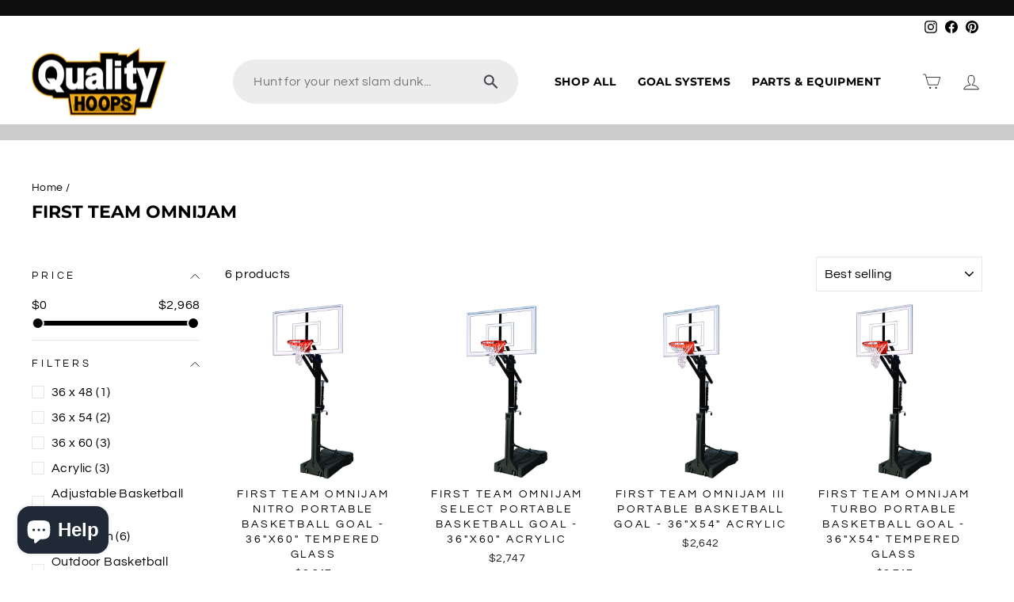

--- FILE ---
content_type: text/html; charset=utf-8
request_url: https://qualityhoops.com/collections/first-team-OmniJam
body_size: 31142
content:
<!doctype html>
<html class="no-js" lang="en" dir="ltr">
<head>
  <meta charset="utf-8">
  <meta http-equiv="X-UA-Compatible" content="IE=edge,chrome=1">
  <meta name="viewport" content="width=device-width,initial-scale=1">
  <meta name="theme-color" content="#cc5500">
<!-- begin Convert Experiences code--><script type="text/javascript" src="//cdn-4.convertexperiments.com/js/10007840-10007568.js"></script><!-- end Convert Experiences code -->

<!-- Meta Pixel Code -->
<script>
!function(f,b,e,v,n,t,s)
{if(f.fbq)return;n=f.fbq=function(){n.callMethod?
n.callMethod.apply(n,arguments):n.queue.push(arguments)};
if(!f._fbq)f._fbq=n;n.push=n;n.loaded=!0;n.version='2.0';
n.queue=[];t=b.createElement(e);t.async=!0;
t.src=v;s=b.getElementsByTagName(e)[0];
s.parentNode.insertBefore(t,s)}(window, document,'script',
'https://connect.facebook.net/en_US/fbevents.js');
fbq('init', '696140379107609');
fbq('track', 'PageView');
</script>
<noscript><img height="1" width="1" style="display:none"
src="https://www.facebook.com/tr?id=696140379107609&ev=PageView&noscript=1"
/></noscript>
<!-- End Meta Pixel Code -->
  
<!-- Google Tag Manager -->
<script>(function(w,d,s,l,i){w[l]=w[l]||[];w[l].push({'gtm.start':
new Date().getTime(),event:'gtm.js'});var f=d.getElementsByTagName(s)[0],
j=d.createElement(s),dl=l!='dataLayer'?'&l='+l:'';j.async=true;j.src=
'https://www.googletagmanager.com/gtm.js?id='+i+dl;f.parentNode.insertBefore(j,f);
})(window,document,'script','dataLayer','GTM-KTHFDFV');</script>
<!-- End Google Tag Manager -->
  
  
  <link rel="preconnect" href="https://cdn.shopify.com" crossorigin>
  <link rel="preconnect" href="https://fonts.shopifycdn.com" crossorigin>
  <link rel="dns-prefetch" href="https://productreviews.shopifycdn.com">
  <link rel="dns-prefetch" href="https://ajax.googleapis.com">
  <link rel="dns-prefetch" href="https://maps.googleapis.com">
  <link rel="dns-prefetch" href="https://maps.gstatic.com"><link rel="shortcut icon" href="//qualityhoops.com/cdn/shop/files/basketball-ball_32x32.png?v=1622292766" type="image/png" /><title>First Team OmniJam
&ndash; Quality Hoops
</title>
<meta name="description" content="Browse our vast collection of durable First Team OmniJam. High-quality basketball equipment and supplies + exceptional customer service assured. Shop now!"><meta property="og:site_name" content="Quality Hoops">
  <meta property="og:url" content="https://qualityhoops.com/collections/first-team-omnijam">
  <meta property="og:title" content="First Team OmniJam">
  <meta property="og:type" content="website">
  <meta property="og:description" content="Browse our vast collection of durable First Team OmniJam. High-quality basketball equipment and supplies + exceptional customer service assured. Shop now!"><meta property="og:image" content="http://qualityhoops.com/cdn/shop/files/Quality_Hoops_Logo_310_x_160_px_310_x_159_px_310_x_158_px.png?v=1668590020">
    <meta property="og:image:secure_url" content="https://qualityhoops.com/cdn/shop/files/Quality_Hoops_Logo_310_x_160_px_310_x_159_px_310_x_158_px.png?v=1668590020">
    <meta property="og:image:width" content="1200">
    <meta property="og:image:height" content="628"><meta name="twitter:site" content="@">
  <meta name="twitter:card" content="summary_large_image">
  <meta name="twitter:title" content="First Team OmniJam">
  <meta name="twitter:description" content="Browse our vast collection of durable First Team OmniJam. High-quality basketball equipment and supplies + exceptional customer service assured. Shop now!">
<style data-shopify>@font-face {
  font-family: Montserrat;
  font-weight: 700;
  font-style: normal;
  font-display: swap;
  src: url("//qualityhoops.com/cdn/fonts/montserrat/montserrat_n7.3c434e22befd5c18a6b4afadb1e3d77c128c7939.woff2") format("woff2"),
       url("//qualityhoops.com/cdn/fonts/montserrat/montserrat_n7.5d9fa6e2cae713c8fb539a9876489d86207fe957.woff") format("woff");
}

  @font-face {
  font-family: Questrial;
  font-weight: 400;
  font-style: normal;
  font-display: swap;
  src: url("//qualityhoops.com/cdn/fonts/questrial/questrial_n4.66abac5d8209a647b4bf8089b0451928ef144c07.woff2") format("woff2"),
       url("//qualityhoops.com/cdn/fonts/questrial/questrial_n4.e86c53e77682db9bf4b0ee2dd71f214dc16adda4.woff") format("woff");
}


  
  
  
</style><link href="//qualityhoops.com/cdn/shop/t/22/assets/theme.css?v=151695681689219783731721431771" rel="stylesheet" type="text/css" media="all" />
<style data-shopify>:root {
    --typeHeaderPrimary: Montserrat;
    --typeHeaderFallback: sans-serif;
    --typeHeaderSize: 22px;
    --typeHeaderWeight: 700;
    --typeHeaderLineHeight: 1;
    --typeHeaderSpacing: 0.0em;

    --typeBasePrimary:Questrial;
    --typeBaseFallback:sans-serif;
    --typeBaseSize: 16px;
    --typeBaseWeight: 400;
    --typeBaseSpacing: 0.025em;
    --typeBaseLineHeight: 1.5;

    --typeCollectionTitle: 20px;

    --iconWeight: 2px;
    --iconLinecaps: miter;

    
      --buttonRadius: 3px;
    

    --colorGridOverlayOpacity: 0.1;
  }

  .placeholder-content {
    background-image: linear-gradient(100deg, #ffffff 40%, #f7f7f7 63%, #ffffff 79%);
  }</style><script>
    document.documentElement.className = document.documentElement.className.replace('no-js', 'js');

    window.theme = window.theme || {};
    theme.routes = {
      home: "/",
      cart: "/cart.js",
      cartPage: "/cart",
      cartAdd: "/cart/add.js",
      cartChange: "/cart/change.js",
      search: "/search"
    };
    theme.strings = {
      soldOut: "Sold Out",
      unavailable: "Unavailable",
      inStockLabel: "In stock, ready to ship",
      oneStockLabel: "Low stock - [count] item left",
      otherStockLabel: "Low stock - [count] items left",
      willNotShipUntil: "Ready to ship [date]",
      willBeInStockAfter: "Back in stock [date]",
      waitingForStock: "Inventory on the way",
      savePrice: "Save [saved_amount]",
      cartEmpty: "Your cart is currently empty.",
      cartTermsConfirmation: "You must agree with the terms and conditions of sales to check out",
      searchCollections: "Collections:",
      searchPages: "Pages:",
      searchArticles: "Articles:",
      productFrom: "from ",
    };
    theme.settings = {
      cartType: "drawer",
      isCustomerTemplate: false,
      moneyFormat: "${{ amount_no_decimals }}",
      saveType: "percent",
      productImageSize: "square",
      productImageCover: false,
      predictiveSearch: true,
      predictiveSearchType: "product",
      predictiveSearchVendor: false,
      predictiveSearchPrice: false,
      quickView: false,
      themeName: 'Impulse',
      themeVersion: "7.1.0"
    };
  </script>

  <script>window.performance && window.performance.mark && window.performance.mark('shopify.content_for_header.start');</script><meta name="google-site-verification" content="9NnrbclBIdP42FzXq8Y8ylBZdzyvJBNR-EEFxdAhi4k">
<meta id="shopify-digital-wallet" name="shopify-digital-wallet" content="/55429660849/digital_wallets/dialog">
<meta name="shopify-checkout-api-token" content="51abc6a67dc6cd6e88a260c0c9d5c04b">
<meta id="in-context-paypal-metadata" data-shop-id="55429660849" data-venmo-supported="false" data-environment="production" data-locale="en_US" data-paypal-v4="true" data-currency="USD">
<link rel="alternate" type="application/atom+xml" title="Feed" href="/collections/first-team-omnijam.atom" />
<link rel="alternate" type="application/json+oembed" href="https://qualityhoops.com/collections/first-team-omnijam.oembed">
<script async="async" src="/checkouts/internal/preloads.js?locale=en-US"></script>
<link rel="preconnect" href="https://shop.app" crossorigin="anonymous">
<script async="async" src="https://shop.app/checkouts/internal/preloads.js?locale=en-US&shop_id=55429660849" crossorigin="anonymous"></script>
<script id="apple-pay-shop-capabilities" type="application/json">{"shopId":55429660849,"countryCode":"US","currencyCode":"USD","merchantCapabilities":["supports3DS"],"merchantId":"gid:\/\/shopify\/Shop\/55429660849","merchantName":"Quality Hoops","requiredBillingContactFields":["postalAddress","email","phone"],"requiredShippingContactFields":["postalAddress","email","phone"],"shippingType":"shipping","supportedNetworks":["visa","masterCard","amex","discover","elo","jcb"],"total":{"type":"pending","label":"Quality Hoops","amount":"1.00"},"shopifyPaymentsEnabled":true,"supportsSubscriptions":true}</script>
<script id="shopify-features" type="application/json">{"accessToken":"51abc6a67dc6cd6e88a260c0c9d5c04b","betas":["rich-media-storefront-analytics"],"domain":"qualityhoops.com","predictiveSearch":true,"shopId":55429660849,"locale":"en"}</script>
<script>var Shopify = Shopify || {};
Shopify.shop = "quality-hoops.myshopify.com";
Shopify.locale = "en";
Shopify.currency = {"active":"USD","rate":"1.0"};
Shopify.country = "US";
Shopify.theme = {"name":"Quality-Hoops-PF\/master","id":138212049073,"schema_name":"Impulse","schema_version":"7.1.0","theme_store_id":null,"role":"main"};
Shopify.theme.handle = "null";
Shopify.theme.style = {"id":null,"handle":null};
Shopify.cdnHost = "qualityhoops.com/cdn";
Shopify.routes = Shopify.routes || {};
Shopify.routes.root = "/";</script>
<script type="module">!function(o){(o.Shopify=o.Shopify||{}).modules=!0}(window);</script>
<script>!function(o){function n(){var o=[];function n(){o.push(Array.prototype.slice.apply(arguments))}return n.q=o,n}var t=o.Shopify=o.Shopify||{};t.loadFeatures=n(),t.autoloadFeatures=n()}(window);</script>
<script>
  window.ShopifyPay = window.ShopifyPay || {};
  window.ShopifyPay.apiHost = "shop.app\/pay";
  window.ShopifyPay.redirectState = null;
</script>
<script id="shop-js-analytics" type="application/json">{"pageType":"collection"}</script>
<script defer="defer" async type="module" src="//qualityhoops.com/cdn/shopifycloud/shop-js/modules/v2/client.init-shop-cart-sync_BN7fPSNr.en.esm.js"></script>
<script defer="defer" async type="module" src="//qualityhoops.com/cdn/shopifycloud/shop-js/modules/v2/chunk.common_Cbph3Kss.esm.js"></script>
<script defer="defer" async type="module" src="//qualityhoops.com/cdn/shopifycloud/shop-js/modules/v2/chunk.modal_DKumMAJ1.esm.js"></script>
<script type="module">
  await import("//qualityhoops.com/cdn/shopifycloud/shop-js/modules/v2/client.init-shop-cart-sync_BN7fPSNr.en.esm.js");
await import("//qualityhoops.com/cdn/shopifycloud/shop-js/modules/v2/chunk.common_Cbph3Kss.esm.js");
await import("//qualityhoops.com/cdn/shopifycloud/shop-js/modules/v2/chunk.modal_DKumMAJ1.esm.js");

  window.Shopify.SignInWithShop?.initShopCartSync?.({"fedCMEnabled":true,"windoidEnabled":true});

</script>
<script>
  window.Shopify = window.Shopify || {};
  if (!window.Shopify.featureAssets) window.Shopify.featureAssets = {};
  window.Shopify.featureAssets['shop-js'] = {"shop-cart-sync":["modules/v2/client.shop-cart-sync_CJVUk8Jm.en.esm.js","modules/v2/chunk.common_Cbph3Kss.esm.js","modules/v2/chunk.modal_DKumMAJ1.esm.js"],"init-fed-cm":["modules/v2/client.init-fed-cm_7Fvt41F4.en.esm.js","modules/v2/chunk.common_Cbph3Kss.esm.js","modules/v2/chunk.modal_DKumMAJ1.esm.js"],"init-shop-email-lookup-coordinator":["modules/v2/client.init-shop-email-lookup-coordinator_Cc088_bR.en.esm.js","modules/v2/chunk.common_Cbph3Kss.esm.js","modules/v2/chunk.modal_DKumMAJ1.esm.js"],"init-windoid":["modules/v2/client.init-windoid_hPopwJRj.en.esm.js","modules/v2/chunk.common_Cbph3Kss.esm.js","modules/v2/chunk.modal_DKumMAJ1.esm.js"],"shop-button":["modules/v2/client.shop-button_B0jaPSNF.en.esm.js","modules/v2/chunk.common_Cbph3Kss.esm.js","modules/v2/chunk.modal_DKumMAJ1.esm.js"],"shop-cash-offers":["modules/v2/client.shop-cash-offers_DPIskqss.en.esm.js","modules/v2/chunk.common_Cbph3Kss.esm.js","modules/v2/chunk.modal_DKumMAJ1.esm.js"],"shop-toast-manager":["modules/v2/client.shop-toast-manager_CK7RT69O.en.esm.js","modules/v2/chunk.common_Cbph3Kss.esm.js","modules/v2/chunk.modal_DKumMAJ1.esm.js"],"init-shop-cart-sync":["modules/v2/client.init-shop-cart-sync_BN7fPSNr.en.esm.js","modules/v2/chunk.common_Cbph3Kss.esm.js","modules/v2/chunk.modal_DKumMAJ1.esm.js"],"init-customer-accounts-sign-up":["modules/v2/client.init-customer-accounts-sign-up_CfPf4CXf.en.esm.js","modules/v2/client.shop-login-button_DeIztwXF.en.esm.js","modules/v2/chunk.common_Cbph3Kss.esm.js","modules/v2/chunk.modal_DKumMAJ1.esm.js"],"pay-button":["modules/v2/client.pay-button_CgIwFSYN.en.esm.js","modules/v2/chunk.common_Cbph3Kss.esm.js","modules/v2/chunk.modal_DKumMAJ1.esm.js"],"init-customer-accounts":["modules/v2/client.init-customer-accounts_DQ3x16JI.en.esm.js","modules/v2/client.shop-login-button_DeIztwXF.en.esm.js","modules/v2/chunk.common_Cbph3Kss.esm.js","modules/v2/chunk.modal_DKumMAJ1.esm.js"],"avatar":["modules/v2/client.avatar_BTnouDA3.en.esm.js"],"init-shop-for-new-customer-accounts":["modules/v2/client.init-shop-for-new-customer-accounts_CsZy_esa.en.esm.js","modules/v2/client.shop-login-button_DeIztwXF.en.esm.js","modules/v2/chunk.common_Cbph3Kss.esm.js","modules/v2/chunk.modal_DKumMAJ1.esm.js"],"shop-follow-button":["modules/v2/client.shop-follow-button_BRMJjgGd.en.esm.js","modules/v2/chunk.common_Cbph3Kss.esm.js","modules/v2/chunk.modal_DKumMAJ1.esm.js"],"checkout-modal":["modules/v2/client.checkout-modal_B9Drz_yf.en.esm.js","modules/v2/chunk.common_Cbph3Kss.esm.js","modules/v2/chunk.modal_DKumMAJ1.esm.js"],"shop-login-button":["modules/v2/client.shop-login-button_DeIztwXF.en.esm.js","modules/v2/chunk.common_Cbph3Kss.esm.js","modules/v2/chunk.modal_DKumMAJ1.esm.js"],"lead-capture":["modules/v2/client.lead-capture_DXYzFM3R.en.esm.js","modules/v2/chunk.common_Cbph3Kss.esm.js","modules/v2/chunk.modal_DKumMAJ1.esm.js"],"shop-login":["modules/v2/client.shop-login_CA5pJqmO.en.esm.js","modules/v2/chunk.common_Cbph3Kss.esm.js","modules/v2/chunk.modal_DKumMAJ1.esm.js"],"payment-terms":["modules/v2/client.payment-terms_BxzfvcZJ.en.esm.js","modules/v2/chunk.common_Cbph3Kss.esm.js","modules/v2/chunk.modal_DKumMAJ1.esm.js"]};
</script>
<script>(function() {
  var isLoaded = false;
  function asyncLoad() {
    if (isLoaded) return;
    isLoaded = true;
    var urls = ["https:\/\/sellup.herokuapp.com\/upseller.js?shop=quality-hoops.myshopify.com"];
    for (var i = 0; i < urls.length; i++) {
      var s = document.createElement('script');
      s.type = 'text/javascript';
      s.async = true;
      s.src = urls[i];
      var x = document.getElementsByTagName('script')[0];
      x.parentNode.insertBefore(s, x);
    }
  };
  if(window.attachEvent) {
    window.attachEvent('onload', asyncLoad);
  } else {
    window.addEventListener('load', asyncLoad, false);
  }
})();</script>
<script id="__st">var __st={"a":55429660849,"offset":-21600,"reqid":"62419b0f-55bd-4228-9431-fc8418b8d0e5-1769907222","pageurl":"qualityhoops.com\/collections\/first-team-OmniJam","u":"c9ea613a0aa7","p":"collection","rtyp":"collection","rid":290095726769};</script>
<script>window.ShopifyPaypalV4VisibilityTracking = true;</script>
<script id="captcha-bootstrap">!function(){'use strict';const t='contact',e='account',n='new_comment',o=[[t,t],['blogs',n],['comments',n],[t,'customer']],c=[[e,'customer_login'],[e,'guest_login'],[e,'recover_customer_password'],[e,'create_customer']],r=t=>t.map((([t,e])=>`form[action*='/${t}']:not([data-nocaptcha='true']) input[name='form_type'][value='${e}']`)).join(','),a=t=>()=>t?[...document.querySelectorAll(t)].map((t=>t.form)):[];function s(){const t=[...o],e=r(t);return a(e)}const i='password',u='form_key',d=['recaptcha-v3-token','g-recaptcha-response','h-captcha-response',i],f=()=>{try{return window.sessionStorage}catch{return}},m='__shopify_v',_=t=>t.elements[u];function p(t,e,n=!1){try{const o=window.sessionStorage,c=JSON.parse(o.getItem(e)),{data:r}=function(t){const{data:e,action:n}=t;return t[m]||n?{data:e,action:n}:{data:t,action:n}}(c);for(const[e,n]of Object.entries(r))t.elements[e]&&(t.elements[e].value=n);n&&o.removeItem(e)}catch(o){console.error('form repopulation failed',{error:o})}}const l='form_type',E='cptcha';function T(t){t.dataset[E]=!0}const w=window,h=w.document,L='Shopify',v='ce_forms',y='captcha';let A=!1;((t,e)=>{const n=(g='f06e6c50-85a8-45c8-87d0-21a2b65856fe',I='https://cdn.shopify.com/shopifycloud/storefront-forms-hcaptcha/ce_storefront_forms_captcha_hcaptcha.v1.5.2.iife.js',D={infoText:'Protected by hCaptcha',privacyText:'Privacy',termsText:'Terms'},(t,e,n)=>{const o=w[L][v],c=o.bindForm;if(c)return c(t,g,e,D).then(n);var r;o.q.push([[t,g,e,D],n]),r=I,A||(h.body.append(Object.assign(h.createElement('script'),{id:'captcha-provider',async:!0,src:r})),A=!0)});var g,I,D;w[L]=w[L]||{},w[L][v]=w[L][v]||{},w[L][v].q=[],w[L][y]=w[L][y]||{},w[L][y].protect=function(t,e){n(t,void 0,e),T(t)},Object.freeze(w[L][y]),function(t,e,n,w,h,L){const[v,y,A,g]=function(t,e,n){const i=e?o:[],u=t?c:[],d=[...i,...u],f=r(d),m=r(i),_=r(d.filter((([t,e])=>n.includes(e))));return[a(f),a(m),a(_),s()]}(w,h,L),I=t=>{const e=t.target;return e instanceof HTMLFormElement?e:e&&e.form},D=t=>v().includes(t);t.addEventListener('submit',(t=>{const e=I(t);if(!e)return;const n=D(e)&&!e.dataset.hcaptchaBound&&!e.dataset.recaptchaBound,o=_(e),c=g().includes(e)&&(!o||!o.value);(n||c)&&t.preventDefault(),c&&!n&&(function(t){try{if(!f())return;!function(t){const e=f();if(!e)return;const n=_(t);if(!n)return;const o=n.value;o&&e.removeItem(o)}(t);const e=Array.from(Array(32),(()=>Math.random().toString(36)[2])).join('');!function(t,e){_(t)||t.append(Object.assign(document.createElement('input'),{type:'hidden',name:u})),t.elements[u].value=e}(t,e),function(t,e){const n=f();if(!n)return;const o=[...t.querySelectorAll(`input[type='${i}']`)].map((({name:t})=>t)),c=[...d,...o],r={};for(const[a,s]of new FormData(t).entries())c.includes(a)||(r[a]=s);n.setItem(e,JSON.stringify({[m]:1,action:t.action,data:r}))}(t,e)}catch(e){console.error('failed to persist form',e)}}(e),e.submit())}));const S=(t,e)=>{t&&!t.dataset[E]&&(n(t,e.some((e=>e===t))),T(t))};for(const o of['focusin','change'])t.addEventListener(o,(t=>{const e=I(t);D(e)&&S(e,y())}));const B=e.get('form_key'),M=e.get(l),P=B&&M;t.addEventListener('DOMContentLoaded',(()=>{const t=y();if(P)for(const e of t)e.elements[l].value===M&&p(e,B);[...new Set([...A(),...v().filter((t=>'true'===t.dataset.shopifyCaptcha))])].forEach((e=>S(e,t)))}))}(h,new URLSearchParams(w.location.search),n,t,e,['guest_login'])})(!0,!0)}();</script>
<script integrity="sha256-4kQ18oKyAcykRKYeNunJcIwy7WH5gtpwJnB7kiuLZ1E=" data-source-attribution="shopify.loadfeatures" defer="defer" src="//qualityhoops.com/cdn/shopifycloud/storefront/assets/storefront/load_feature-a0a9edcb.js" crossorigin="anonymous"></script>
<script crossorigin="anonymous" defer="defer" src="//qualityhoops.com/cdn/shopifycloud/storefront/assets/shopify_pay/storefront-65b4c6d7.js?v=20250812"></script>
<script data-source-attribution="shopify.dynamic_checkout.dynamic.init">var Shopify=Shopify||{};Shopify.PaymentButton=Shopify.PaymentButton||{isStorefrontPortableWallets:!0,init:function(){window.Shopify.PaymentButton.init=function(){};var t=document.createElement("script");t.src="https://qualityhoops.com/cdn/shopifycloud/portable-wallets/latest/portable-wallets.en.js",t.type="module",document.head.appendChild(t)}};
</script>
<script data-source-attribution="shopify.dynamic_checkout.buyer_consent">
  function portableWalletsHideBuyerConsent(e){var t=document.getElementById("shopify-buyer-consent"),n=document.getElementById("shopify-subscription-policy-button");t&&n&&(t.classList.add("hidden"),t.setAttribute("aria-hidden","true"),n.removeEventListener("click",e))}function portableWalletsShowBuyerConsent(e){var t=document.getElementById("shopify-buyer-consent"),n=document.getElementById("shopify-subscription-policy-button");t&&n&&(t.classList.remove("hidden"),t.removeAttribute("aria-hidden"),n.addEventListener("click",e))}window.Shopify?.PaymentButton&&(window.Shopify.PaymentButton.hideBuyerConsent=portableWalletsHideBuyerConsent,window.Shopify.PaymentButton.showBuyerConsent=portableWalletsShowBuyerConsent);
</script>
<script data-source-attribution="shopify.dynamic_checkout.cart.bootstrap">document.addEventListener("DOMContentLoaded",(function(){function t(){return document.querySelector("shopify-accelerated-checkout-cart, shopify-accelerated-checkout")}if(t())Shopify.PaymentButton.init();else{new MutationObserver((function(e,n){t()&&(Shopify.PaymentButton.init(),n.disconnect())})).observe(document.body,{childList:!0,subtree:!0})}}));
</script>
<link id="shopify-accelerated-checkout-styles" rel="stylesheet" media="screen" href="https://qualityhoops.com/cdn/shopifycloud/portable-wallets/latest/accelerated-checkout-backwards-compat.css" crossorigin="anonymous">
<style id="shopify-accelerated-checkout-cart">
        #shopify-buyer-consent {
  margin-top: 1em;
  display: inline-block;
  width: 100%;
}

#shopify-buyer-consent.hidden {
  display: none;
}

#shopify-subscription-policy-button {
  background: none;
  border: none;
  padding: 0;
  text-decoration: underline;
  font-size: inherit;
  cursor: pointer;
}

#shopify-subscription-policy-button::before {
  box-shadow: none;
}

      </style>

<script>window.performance && window.performance.mark && window.performance.mark('shopify.content_for_header.end');</script>

  <script src="//qualityhoops.com/cdn/shop/t/22/assets/vendor-scripts-v11.js" defer="defer"></script><script src="//qualityhoops.com/cdn/shop/t/22/assets/theme.js?v=177651303432501811811721234825" defer="defer"></script>
  <script src="//qualityhoops.com/cdn/shop/t/22/assets/getBrowserInfo.js?v=170171647205106262101721234825" defer="defer"></script>
  <script src="https://cdnjs.cloudflare.com/ajax/libs/Swiper/8.4.4/swiper-bundle.min.js" integrity="sha512-k2o1KZdvUi59PUXirfThShW9Gdwtk+jVYum6t7RmyCNAVyF9ozijFpvLEWmpgqkHuqSWpflsLf5+PEW6Lxy/wA==" crossorigin="anonymous" referrerpolicy="no-referrer"></script>
  <link rel="stylesheet" href="https://cdnjs.cloudflare.com/ajax/libs/Swiper/8.4.4/swiper-bundle.css" integrity="sha512-wbWvHguVvzF+YVRdi8jOHFkXFpg7Pabs9NxwNJjEEOjiaEgjoLn6j5+rPzEqIwIroYUMxQTQahy+te87XQStuA==" crossorigin="anonymous" referrerpolicy="no-referrer" />

<script>
    
    
    
    
    
    var gsf_conversion_data = {page_type : 'category', event : 'view_item_list', data : {product_data : [{variant_id : 41821386997937, product_id : 7229140238513, name : "First Team OmniJam Nitro Portable Basketball Goal - 36&quot;x60&quot; Tempered Glass", price : "2847", currency : "USD", sku : "OmniJam Nitro", brand : "First Team", variant : "Nitro", category : "Basketball Goal"}, {variant_id : 41821385261233, product_id : 7229139976369, name : "First Team OmniJam Select Portable Basketball Goal - 36&quot;x60&quot; Acrylic", price : "2747", currency : "USD", sku : "OmniJam Select", brand : "First Team", variant : "Select", category : "Basketball Goal"}, {variant_id : 41821384933553, product_id : 7229139878065, name : "First Team OmniJam III Portable Basketball Goal - 36&quot;x54&quot; Acrylic", price : "2642", currency : "USD", sku : "OmniJam III", brand : "First Team", variant : "III", category : "Basketball Goal"}, {variant_id : 41821385556145, product_id : 7229140074673, name : "First Team OmniJam Turbo Portable Basketball Goal - 36&quot;x54&quot; Tempered Glass", price : "2747", currency : "USD", sku : "OmniJam Turbo", brand : "First Team", variant : "Turbo", category : "Basketball Goal"}], total_price :"10983", shop_currency : "USD"}};
    
</script>
  <!-- "snippets/judgeme_core.liquid" was not rendered, the associated app was uninstalled -->
<!-- start place for checkify storeScript -->
<script data-checkify-url=https://pay.checkify.pro async='' src='https://pay.checkify.pro/static/js/shopify.js'></script>
<!-- end -->
<script src="https://cdn.shopify.com/extensions/e8878072-2f6b-4e89-8082-94b04320908d/inbox-1254/assets/inbox-chat-loader.js" type="text/javascript" defer="defer"></script>
<link rel="canonical" href="https://qualityhoops.com/collections/first-team-omnijam">
<link href="https://monorail-edge.shopifysvc.com" rel="dns-prefetch">
<script>(function(){if ("sendBeacon" in navigator && "performance" in window) {try {var session_token_from_headers = performance.getEntriesByType('navigation')[0].serverTiming.find(x => x.name == '_s').description;} catch {var session_token_from_headers = undefined;}var session_cookie_matches = document.cookie.match(/_shopify_s=([^;]*)/);var session_token_from_cookie = session_cookie_matches && session_cookie_matches.length === 2 ? session_cookie_matches[1] : "";var session_token = session_token_from_headers || session_token_from_cookie || "";function handle_abandonment_event(e) {var entries = performance.getEntries().filter(function(entry) {return /monorail-edge.shopifysvc.com/.test(entry.name);});if (!window.abandonment_tracked && entries.length === 0) {window.abandonment_tracked = true;var currentMs = Date.now();var navigation_start = performance.timing.navigationStart;var payload = {shop_id: 55429660849,url: window.location.href,navigation_start,duration: currentMs - navigation_start,session_token,page_type: "collection"};window.navigator.sendBeacon("https://monorail-edge.shopifysvc.com/v1/produce", JSON.stringify({schema_id: "online_store_buyer_site_abandonment/1.1",payload: payload,metadata: {event_created_at_ms: currentMs,event_sent_at_ms: currentMs}}));}}window.addEventListener('pagehide', handle_abandonment_event);}}());</script>
<script id="web-pixels-manager-setup">(function e(e,d,r,n,o){if(void 0===o&&(o={}),!Boolean(null===(a=null===(i=window.Shopify)||void 0===i?void 0:i.analytics)||void 0===a?void 0:a.replayQueue)){var i,a;window.Shopify=window.Shopify||{};var t=window.Shopify;t.analytics=t.analytics||{};var s=t.analytics;s.replayQueue=[],s.publish=function(e,d,r){return s.replayQueue.push([e,d,r]),!0};try{self.performance.mark("wpm:start")}catch(e){}var l=function(){var e={modern:/Edge?\/(1{2}[4-9]|1[2-9]\d|[2-9]\d{2}|\d{4,})\.\d+(\.\d+|)|Firefox\/(1{2}[4-9]|1[2-9]\d|[2-9]\d{2}|\d{4,})\.\d+(\.\d+|)|Chrom(ium|e)\/(9{2}|\d{3,})\.\d+(\.\d+|)|(Maci|X1{2}).+ Version\/(15\.\d+|(1[6-9]|[2-9]\d|\d{3,})\.\d+)([,.]\d+|)( \(\w+\)|)( Mobile\/\w+|) Safari\/|Chrome.+OPR\/(9{2}|\d{3,})\.\d+\.\d+|(CPU[ +]OS|iPhone[ +]OS|CPU[ +]iPhone|CPU IPhone OS|CPU iPad OS)[ +]+(15[._]\d+|(1[6-9]|[2-9]\d|\d{3,})[._]\d+)([._]\d+|)|Android:?[ /-](13[3-9]|1[4-9]\d|[2-9]\d{2}|\d{4,})(\.\d+|)(\.\d+|)|Android.+Firefox\/(13[5-9]|1[4-9]\d|[2-9]\d{2}|\d{4,})\.\d+(\.\d+|)|Android.+Chrom(ium|e)\/(13[3-9]|1[4-9]\d|[2-9]\d{2}|\d{4,})\.\d+(\.\d+|)|SamsungBrowser\/([2-9]\d|\d{3,})\.\d+/,legacy:/Edge?\/(1[6-9]|[2-9]\d|\d{3,})\.\d+(\.\d+|)|Firefox\/(5[4-9]|[6-9]\d|\d{3,})\.\d+(\.\d+|)|Chrom(ium|e)\/(5[1-9]|[6-9]\d|\d{3,})\.\d+(\.\d+|)([\d.]+$|.*Safari\/(?![\d.]+ Edge\/[\d.]+$))|(Maci|X1{2}).+ Version\/(10\.\d+|(1[1-9]|[2-9]\d|\d{3,})\.\d+)([,.]\d+|)( \(\w+\)|)( Mobile\/\w+|) Safari\/|Chrome.+OPR\/(3[89]|[4-9]\d|\d{3,})\.\d+\.\d+|(CPU[ +]OS|iPhone[ +]OS|CPU[ +]iPhone|CPU IPhone OS|CPU iPad OS)[ +]+(10[._]\d+|(1[1-9]|[2-9]\d|\d{3,})[._]\d+)([._]\d+|)|Android:?[ /-](13[3-9]|1[4-9]\d|[2-9]\d{2}|\d{4,})(\.\d+|)(\.\d+|)|Mobile Safari.+OPR\/([89]\d|\d{3,})\.\d+\.\d+|Android.+Firefox\/(13[5-9]|1[4-9]\d|[2-9]\d{2}|\d{4,})\.\d+(\.\d+|)|Android.+Chrom(ium|e)\/(13[3-9]|1[4-9]\d|[2-9]\d{2}|\d{4,})\.\d+(\.\d+|)|Android.+(UC? ?Browser|UCWEB|U3)[ /]?(15\.([5-9]|\d{2,})|(1[6-9]|[2-9]\d|\d{3,})\.\d+)\.\d+|SamsungBrowser\/(5\.\d+|([6-9]|\d{2,})\.\d+)|Android.+MQ{2}Browser\/(14(\.(9|\d{2,})|)|(1[5-9]|[2-9]\d|\d{3,})(\.\d+|))(\.\d+|)|K[Aa][Ii]OS\/(3\.\d+|([4-9]|\d{2,})\.\d+)(\.\d+|)/},d=e.modern,r=e.legacy,n=navigator.userAgent;return n.match(d)?"modern":n.match(r)?"legacy":"unknown"}(),u="modern"===l?"modern":"legacy",c=(null!=n?n:{modern:"",legacy:""})[u],f=function(e){return[e.baseUrl,"/wpm","/b",e.hashVersion,"modern"===e.buildTarget?"m":"l",".js"].join("")}({baseUrl:d,hashVersion:r,buildTarget:u}),m=function(e){var d=e.version,r=e.bundleTarget,n=e.surface,o=e.pageUrl,i=e.monorailEndpoint;return{emit:function(e){var a=e.status,t=e.errorMsg,s=(new Date).getTime(),l=JSON.stringify({metadata:{event_sent_at_ms:s},events:[{schema_id:"web_pixels_manager_load/3.1",payload:{version:d,bundle_target:r,page_url:o,status:a,surface:n,error_msg:t},metadata:{event_created_at_ms:s}}]});if(!i)return console&&console.warn&&console.warn("[Web Pixels Manager] No Monorail endpoint provided, skipping logging."),!1;try{return self.navigator.sendBeacon.bind(self.navigator)(i,l)}catch(e){}var u=new XMLHttpRequest;try{return u.open("POST",i,!0),u.setRequestHeader("Content-Type","text/plain"),u.send(l),!0}catch(e){return console&&console.warn&&console.warn("[Web Pixels Manager] Got an unhandled error while logging to Monorail."),!1}}}}({version:r,bundleTarget:l,surface:e.surface,pageUrl:self.location.href,monorailEndpoint:e.monorailEndpoint});try{o.browserTarget=l,function(e){var d=e.src,r=e.async,n=void 0===r||r,o=e.onload,i=e.onerror,a=e.sri,t=e.scriptDataAttributes,s=void 0===t?{}:t,l=document.createElement("script"),u=document.querySelector("head"),c=document.querySelector("body");if(l.async=n,l.src=d,a&&(l.integrity=a,l.crossOrigin="anonymous"),s)for(var f in s)if(Object.prototype.hasOwnProperty.call(s,f))try{l.dataset[f]=s[f]}catch(e){}if(o&&l.addEventListener("load",o),i&&l.addEventListener("error",i),u)u.appendChild(l);else{if(!c)throw new Error("Did not find a head or body element to append the script");c.appendChild(l)}}({src:f,async:!0,onload:function(){if(!function(){var e,d;return Boolean(null===(d=null===(e=window.Shopify)||void 0===e?void 0:e.analytics)||void 0===d?void 0:d.initialized)}()){var d=window.webPixelsManager.init(e)||void 0;if(d){var r=window.Shopify.analytics;r.replayQueue.forEach((function(e){var r=e[0],n=e[1],o=e[2];d.publishCustomEvent(r,n,o)})),r.replayQueue=[],r.publish=d.publishCustomEvent,r.visitor=d.visitor,r.initialized=!0}}},onerror:function(){return m.emit({status:"failed",errorMsg:"".concat(f," has failed to load")})},sri:function(e){var d=/^sha384-[A-Za-z0-9+/=]+$/;return"string"==typeof e&&d.test(e)}(c)?c:"",scriptDataAttributes:o}),m.emit({status:"loading"})}catch(e){m.emit({status:"failed",errorMsg:(null==e?void 0:e.message)||"Unknown error"})}}})({shopId: 55429660849,storefrontBaseUrl: "https://qualityhoops.com",extensionsBaseUrl: "https://extensions.shopifycdn.com/cdn/shopifycloud/web-pixels-manager",monorailEndpoint: "https://monorail-edge.shopifysvc.com/unstable/produce_batch",surface: "storefront-renderer",enabledBetaFlags: ["2dca8a86"],webPixelsConfigList: [{"id":"1226604721","configuration":"{\"account_ID\":\"210159\",\"google_analytics_tracking_tag\":\"1\",\"measurement_id\":\"2\",\"api_secret\":\"3\",\"shop_settings\":\"{\\\"custom_pixel_script\\\":\\\"https:\\\\\\\/\\\\\\\/storage.googleapis.com\\\\\\\/gsf-scripts\\\\\\\/custom-pixels\\\\\\\/quality-hoops.js\\\"}\"}","eventPayloadVersion":"v1","runtimeContext":"LAX","scriptVersion":"c6b888297782ed4a1cba19cda43d6625","type":"APP","apiClientId":1558137,"privacyPurposes":[],"dataSharingAdjustments":{"protectedCustomerApprovalScopes":["read_customer_address","read_customer_email","read_customer_name","read_customer_personal_data","read_customer_phone"]}},{"id":"482934961","configuration":"{\"config\":\"{\\\"google_tag_ids\\\":[\\\"G-RJ90C40T1V\\\",\\\"GT-5TN8NCRH\\\"],\\\"target_country\\\":\\\"US\\\",\\\"gtag_events\\\":[{\\\"type\\\":\\\"search\\\",\\\"action_label\\\":\\\"G-RJ90C40T1V\\\"},{\\\"type\\\":\\\"begin_checkout\\\",\\\"action_label\\\":\\\"G-RJ90C40T1V\\\"},{\\\"type\\\":\\\"view_item\\\",\\\"action_label\\\":[\\\"G-RJ90C40T1V\\\",\\\"MC-BCJLGH1E9P\\\"]},{\\\"type\\\":\\\"purchase\\\",\\\"action_label\\\":[\\\"G-RJ90C40T1V\\\",\\\"MC-BCJLGH1E9P\\\"]},{\\\"type\\\":\\\"page_view\\\",\\\"action_label\\\":[\\\"G-RJ90C40T1V\\\",\\\"MC-BCJLGH1E9P\\\"]},{\\\"type\\\":\\\"add_payment_info\\\",\\\"action_label\\\":\\\"G-RJ90C40T1V\\\"},{\\\"type\\\":\\\"add_to_cart\\\",\\\"action_label\\\":\\\"G-RJ90C40T1V\\\"}],\\\"enable_monitoring_mode\\\":false}\"}","eventPayloadVersion":"v1","runtimeContext":"OPEN","scriptVersion":"b2a88bafab3e21179ed38636efcd8a93","type":"APP","apiClientId":1780363,"privacyPurposes":[],"dataSharingAdjustments":{"protectedCustomerApprovalScopes":["read_customer_address","read_customer_email","read_customer_name","read_customer_personal_data","read_customer_phone"]}},{"id":"73269425","configuration":"{\"tagID\":\"2612503660681\"}","eventPayloadVersion":"v1","runtimeContext":"STRICT","scriptVersion":"18031546ee651571ed29edbe71a3550b","type":"APP","apiClientId":3009811,"privacyPurposes":["ANALYTICS","MARKETING","SALE_OF_DATA"],"dataSharingAdjustments":{"protectedCustomerApprovalScopes":["read_customer_address","read_customer_email","read_customer_name","read_customer_personal_data","read_customer_phone"]}},{"id":"shopify-app-pixel","configuration":"{}","eventPayloadVersion":"v1","runtimeContext":"STRICT","scriptVersion":"0450","apiClientId":"shopify-pixel","type":"APP","privacyPurposes":["ANALYTICS","MARKETING"]},{"id":"shopify-custom-pixel","eventPayloadVersion":"v1","runtimeContext":"LAX","scriptVersion":"0450","apiClientId":"shopify-pixel","type":"CUSTOM","privacyPurposes":["ANALYTICS","MARKETING"]}],isMerchantRequest: false,initData: {"shop":{"name":"Quality Hoops","paymentSettings":{"currencyCode":"USD"},"myshopifyDomain":"quality-hoops.myshopify.com","countryCode":"US","storefrontUrl":"https:\/\/qualityhoops.com"},"customer":null,"cart":null,"checkout":null,"productVariants":[],"purchasingCompany":null},},"https://qualityhoops.com/cdn","1d2a099fw23dfb22ep557258f5m7a2edbae",{"modern":"","legacy":""},{"shopId":"55429660849","storefrontBaseUrl":"https:\/\/qualityhoops.com","extensionBaseUrl":"https:\/\/extensions.shopifycdn.com\/cdn\/shopifycloud\/web-pixels-manager","surface":"storefront-renderer","enabledBetaFlags":"[\"2dca8a86\"]","isMerchantRequest":"false","hashVersion":"1d2a099fw23dfb22ep557258f5m7a2edbae","publish":"custom","events":"[[\"page_viewed\",{}],[\"collection_viewed\",{\"collection\":{\"id\":\"290095726769\",\"title\":\"First Team OmniJam\",\"productVariants\":[{\"price\":{\"amount\":2847.0,\"currencyCode\":\"USD\"},\"product\":{\"title\":\"First Team OmniJam Nitro Portable Basketball Goal - 36\\\"x60\\\" Tempered Glass\",\"vendor\":\"First Team\",\"id\":\"7229140238513\",\"untranslatedTitle\":\"First Team OmniJam Nitro Portable Basketball Goal - 36\\\"x60\\\" Tempered Glass\",\"url\":\"\/products\/first-team-omnijam-nitro-portable-basketball-goal\",\"type\":\"Basketball Goal\"},\"id\":\"41821386997937\",\"image\":{\"src\":\"\/\/qualityhoops.com\/cdn\/shop\/products\/OmnJam_Nitro.jpg?v=1738368936\"},\"sku\":\"OmniJam Nitro\",\"title\":\"Nitro\",\"untranslatedTitle\":\"Nitro\"},{\"price\":{\"amount\":2747.0,\"currencyCode\":\"USD\"},\"product\":{\"title\":\"First Team OmniJam Select Portable Basketball Goal - 36\\\"x60\\\" Acrylic\",\"vendor\":\"First Team\",\"id\":\"7229139976369\",\"untranslatedTitle\":\"First Team OmniJam Select Portable Basketball Goal - 36\\\"x60\\\" Acrylic\",\"url\":\"\/products\/first-team-omnijam-select-portable-basketball-goal\",\"type\":\"Basketball Goal\"},\"id\":\"41821385261233\",\"image\":{\"src\":\"\/\/qualityhoops.com\/cdn\/shop\/products\/OmnJam_Select.jpg?v=1738368937\"},\"sku\":\"OmniJam Select\",\"title\":\"Select\",\"untranslatedTitle\":\"Select\"},{\"price\":{\"amount\":2642.0,\"currencyCode\":\"USD\"},\"product\":{\"title\":\"First Team OmniJam III Portable Basketball Goal - 36\\\"x54\\\" Acrylic\",\"vendor\":\"First Team\",\"id\":\"7229139878065\",\"untranslatedTitle\":\"First Team OmniJam III Portable Basketball Goal - 36\\\"x54\\\" Acrylic\",\"url\":\"\/products\/first-team-omnijam-iii-portable-basketball-goal\",\"type\":\"Basketball Goal\"},\"id\":\"41821384933553\",\"image\":{\"src\":\"\/\/qualityhoops.com\/cdn\/shop\/products\/OmnJam_III.jpg?v=1738368935\"},\"sku\":\"OmniJam III\",\"title\":\"III\",\"untranslatedTitle\":\"III\"},{\"price\":{\"amount\":2747.0,\"currencyCode\":\"USD\"},\"product\":{\"title\":\"First Team OmniJam Turbo Portable Basketball Goal - 36\\\"x54\\\" Tempered Glass\",\"vendor\":\"First Team\",\"id\":\"7229140074673\",\"untranslatedTitle\":\"First Team OmniJam Turbo Portable Basketball Goal - 36\\\"x54\\\" Tempered Glass\",\"url\":\"\/products\/first-team-omnijam-turbo-portable-basketball-goal\",\"type\":\"Basketball Goal\"},\"id\":\"41821385556145\",\"image\":{\"src\":\"\/\/qualityhoops.com\/cdn\/shop\/products\/OmnJam_Turbo.jpg?v=1738368938\"},\"sku\":\"OmniJam Turbo\",\"title\":\"Turbo\",\"untranslatedTitle\":\"Turbo\"},{\"price\":{\"amount\":2543.0,\"currencyCode\":\"USD\"},\"product\":{\"title\":\"First Team OmniJam II Portable Basketball Goal - 36\\\"x48\\\" Acrylic\",\"vendor\":\"First Team\",\"id\":\"7229139812529\",\"untranslatedTitle\":\"First Team OmniJam II Portable Basketball Goal - 36\\\"x48\\\" Acrylic\",\"url\":\"\/products\/first-team-omnijam-ii-portable-basketball-goal\",\"type\":\"Basketball Goal\"},\"id\":\"41821384736945\",\"image\":{\"src\":\"\/\/qualityhoops.com\/cdn\/shop\/products\/OmnJam_II.jpg?v=1738368934\"},\"sku\":\"OmniJam II\",\"title\":\"II\",\"untranslatedTitle\":\"II\"},{\"price\":{\"amount\":2968.0,\"currencyCode\":\"USD\"},\"product\":{\"title\":\"First Team OmniJam Eclipse Portable Basketball Goal - 36\\\"x60\\\" Smoked Tempered Glass\",\"vendor\":\"First Team\",\"id\":\"6707521224881\",\"untranslatedTitle\":\"First Team OmniJam Eclipse Portable Basketball Goal - 36\\\"x60\\\" Smoked Tempered Glass\",\"url\":\"\/products\/firt-team-omnijam-portable-basketball-goal\",\"type\":\"Basketball Goal\"},\"id\":\"39890469257393\",\"image\":{\"src\":\"\/\/qualityhoops.com\/cdn\/shop\/products\/OmnJam_Eclipse.jpg?v=1738368933\"},\"sku\":\"OmniJam Eclipse\",\"title\":\"Eclipe\",\"untranslatedTitle\":\"Eclipe\"}]}}]]"});</script><script>
  window.ShopifyAnalytics = window.ShopifyAnalytics || {};
  window.ShopifyAnalytics.meta = window.ShopifyAnalytics.meta || {};
  window.ShopifyAnalytics.meta.currency = 'USD';
  var meta = {"products":[{"id":7229140238513,"gid":"gid:\/\/shopify\/Product\/7229140238513","vendor":"First Team","type":"Basketball Goal","handle":"first-team-omnijam-nitro-portable-basketball-goal","variants":[{"id":41821386997937,"price":284700,"name":"First Team OmniJam Nitro Portable Basketball Goal - 36\"x60\" Tempered Glass - Nitro","public_title":"Nitro","sku":"OmniJam Nitro"}],"remote":false},{"id":7229139976369,"gid":"gid:\/\/shopify\/Product\/7229139976369","vendor":"First Team","type":"Basketball Goal","handle":"first-team-omnijam-select-portable-basketball-goal","variants":[{"id":41821385261233,"price":274700,"name":"First Team OmniJam Select Portable Basketball Goal - 36\"x60\" Acrylic - Select","public_title":"Select","sku":"OmniJam Select"}],"remote":false},{"id":7229139878065,"gid":"gid:\/\/shopify\/Product\/7229139878065","vendor":"First Team","type":"Basketball Goal","handle":"first-team-omnijam-iii-portable-basketball-goal","variants":[{"id":41821384933553,"price":264200,"name":"First Team OmniJam III Portable Basketball Goal - 36\"x54\" Acrylic - III","public_title":"III","sku":"OmniJam III"}],"remote":false},{"id":7229140074673,"gid":"gid:\/\/shopify\/Product\/7229140074673","vendor":"First Team","type":"Basketball Goal","handle":"first-team-omnijam-turbo-portable-basketball-goal","variants":[{"id":41821385556145,"price":274700,"name":"First Team OmniJam Turbo Portable Basketball Goal - 36\"x54\" Tempered Glass - Turbo","public_title":"Turbo","sku":"OmniJam Turbo"}],"remote":false},{"id":7229139812529,"gid":"gid:\/\/shopify\/Product\/7229139812529","vendor":"First Team","type":"Basketball Goal","handle":"first-team-omnijam-ii-portable-basketball-goal","variants":[{"id":41821384736945,"price":254300,"name":"First Team OmniJam II Portable Basketball Goal - 36\"x48\" Acrylic - II","public_title":"II","sku":"OmniJam II"}],"remote":false},{"id":6707521224881,"gid":"gid:\/\/shopify\/Product\/6707521224881","vendor":"First Team","type":"Basketball Goal","handle":"firt-team-omnijam-portable-basketball-goal","variants":[{"id":39890469257393,"price":296800,"name":"First Team OmniJam Eclipse Portable Basketball Goal - 36\"x60\" Smoked Tempered Glass - Eclipe","public_title":"Eclipe","sku":"OmniJam Eclipse"}],"remote":false}],"page":{"pageType":"collection","resourceType":"collection","resourceId":290095726769,"requestId":"62419b0f-55bd-4228-9431-fc8418b8d0e5-1769907222"}};
  for (var attr in meta) {
    window.ShopifyAnalytics.meta[attr] = meta[attr];
  }
</script>
<script class="analytics">
  (function () {
    var customDocumentWrite = function(content) {
      var jquery = null;

      if (window.jQuery) {
        jquery = window.jQuery;
      } else if (window.Checkout && window.Checkout.$) {
        jquery = window.Checkout.$;
      }

      if (jquery) {
        jquery('body').append(content);
      }
    };

    var hasLoggedConversion = function(token) {
      if (token) {
        return document.cookie.indexOf('loggedConversion=' + token) !== -1;
      }
      return false;
    }

    var setCookieIfConversion = function(token) {
      if (token) {
        var twoMonthsFromNow = new Date(Date.now());
        twoMonthsFromNow.setMonth(twoMonthsFromNow.getMonth() + 2);

        document.cookie = 'loggedConversion=' + token + '; expires=' + twoMonthsFromNow;
      }
    }

    var trekkie = window.ShopifyAnalytics.lib = window.trekkie = window.trekkie || [];
    if (trekkie.integrations) {
      return;
    }
    trekkie.methods = [
      'identify',
      'page',
      'ready',
      'track',
      'trackForm',
      'trackLink'
    ];
    trekkie.factory = function(method) {
      return function() {
        var args = Array.prototype.slice.call(arguments);
        args.unshift(method);
        trekkie.push(args);
        return trekkie;
      };
    };
    for (var i = 0; i < trekkie.methods.length; i++) {
      var key = trekkie.methods[i];
      trekkie[key] = trekkie.factory(key);
    }
    trekkie.load = function(config) {
      trekkie.config = config || {};
      trekkie.config.initialDocumentCookie = document.cookie;
      var first = document.getElementsByTagName('script')[0];
      var script = document.createElement('script');
      script.type = 'text/javascript';
      script.onerror = function(e) {
        var scriptFallback = document.createElement('script');
        scriptFallback.type = 'text/javascript';
        scriptFallback.onerror = function(error) {
                var Monorail = {
      produce: function produce(monorailDomain, schemaId, payload) {
        var currentMs = new Date().getTime();
        var event = {
          schema_id: schemaId,
          payload: payload,
          metadata: {
            event_created_at_ms: currentMs,
            event_sent_at_ms: currentMs
          }
        };
        return Monorail.sendRequest("https://" + monorailDomain + "/v1/produce", JSON.stringify(event));
      },
      sendRequest: function sendRequest(endpointUrl, payload) {
        // Try the sendBeacon API
        if (window && window.navigator && typeof window.navigator.sendBeacon === 'function' && typeof window.Blob === 'function' && !Monorail.isIos12()) {
          var blobData = new window.Blob([payload], {
            type: 'text/plain'
          });

          if (window.navigator.sendBeacon(endpointUrl, blobData)) {
            return true;
          } // sendBeacon was not successful

        } // XHR beacon

        var xhr = new XMLHttpRequest();

        try {
          xhr.open('POST', endpointUrl);
          xhr.setRequestHeader('Content-Type', 'text/plain');
          xhr.send(payload);
        } catch (e) {
          console.log(e);
        }

        return false;
      },
      isIos12: function isIos12() {
        return window.navigator.userAgent.lastIndexOf('iPhone; CPU iPhone OS 12_') !== -1 || window.navigator.userAgent.lastIndexOf('iPad; CPU OS 12_') !== -1;
      }
    };
    Monorail.produce('monorail-edge.shopifysvc.com',
      'trekkie_storefront_load_errors/1.1',
      {shop_id: 55429660849,
      theme_id: 138212049073,
      app_name: "storefront",
      context_url: window.location.href,
      source_url: "//qualityhoops.com/cdn/s/trekkie.storefront.c59ea00e0474b293ae6629561379568a2d7c4bba.min.js"});

        };
        scriptFallback.async = true;
        scriptFallback.src = '//qualityhoops.com/cdn/s/trekkie.storefront.c59ea00e0474b293ae6629561379568a2d7c4bba.min.js';
        first.parentNode.insertBefore(scriptFallback, first);
      };
      script.async = true;
      script.src = '//qualityhoops.com/cdn/s/trekkie.storefront.c59ea00e0474b293ae6629561379568a2d7c4bba.min.js';
      first.parentNode.insertBefore(script, first);
    };
    trekkie.load(
      {"Trekkie":{"appName":"storefront","development":false,"defaultAttributes":{"shopId":55429660849,"isMerchantRequest":null,"themeId":138212049073,"themeCityHash":"17533417922957719599","contentLanguage":"en","currency":"USD","eventMetadataId":"cede09d6-56f4-4c40-8bc4-78ce52467ec3"},"isServerSideCookieWritingEnabled":true,"monorailRegion":"shop_domain","enabledBetaFlags":["65f19447","b5387b81"]},"Session Attribution":{},"S2S":{"facebookCapiEnabled":true,"source":"trekkie-storefront-renderer","apiClientId":580111}}
    );

    var loaded = false;
    trekkie.ready(function() {
      if (loaded) return;
      loaded = true;

      window.ShopifyAnalytics.lib = window.trekkie;

      var originalDocumentWrite = document.write;
      document.write = customDocumentWrite;
      try { window.ShopifyAnalytics.merchantGoogleAnalytics.call(this); } catch(error) {};
      document.write = originalDocumentWrite;

      window.ShopifyAnalytics.lib.page(null,{"pageType":"collection","resourceType":"collection","resourceId":290095726769,"requestId":"62419b0f-55bd-4228-9431-fc8418b8d0e5-1769907222","shopifyEmitted":true});

      var match = window.location.pathname.match(/checkouts\/(.+)\/(thank_you|post_purchase)/)
      var token = match? match[1]: undefined;
      if (!hasLoggedConversion(token)) {
        setCookieIfConversion(token);
        window.ShopifyAnalytics.lib.track("Viewed Product Category",{"currency":"USD","category":"Collection: first-team-omnijam","collectionName":"first-team-omnijam","collectionId":290095726769,"nonInteraction":true},undefined,undefined,{"shopifyEmitted":true});
      }
    });


        var eventsListenerScript = document.createElement('script');
        eventsListenerScript.async = true;
        eventsListenerScript.src = "//qualityhoops.com/cdn/shopifycloud/storefront/assets/shop_events_listener-3da45d37.js";
        document.getElementsByTagName('head')[0].appendChild(eventsListenerScript);

})();</script>
<script
  defer
  src="https://qualityhoops.com/cdn/shopifycloud/perf-kit/shopify-perf-kit-3.1.0.min.js"
  data-application="storefront-renderer"
  data-shop-id="55429660849"
  data-render-region="gcp-us-central1"
  data-page-type="collection"
  data-theme-instance-id="138212049073"
  data-theme-name="Impulse"
  data-theme-version="7.1.0"
  data-monorail-region="shop_domain"
  data-resource-timing-sampling-rate="10"
  data-shs="true"
  data-shs-beacon="true"
  data-shs-export-with-fetch="true"
  data-shs-logs-sample-rate="1"
  data-shs-beacon-endpoint="https://qualityhoops.com/api/collect"
></script>
</head>

<body class="template-collection" data-center-text="true" data-button_style="round-slight" data-type_header_capitalize="true" data-type_headers_align_text="false" data-type_product_capitalize="true" data-swatch_style="round" >

  <!-- Google Tag Manager (noscript) -->
<noscript><iframe src="https://www.googletagmanager.com/ns.html?id=GTM-KTHFDFV"
height="0" width="0" style="display:none;visibility:hidden"></iframe></noscript>
<!-- End Google Tag Manager (noscript) -->

  <a class="in-page-link visually-hidden skip-link" href="#MainContent">Skip to content</a>

  <div id="PageContainer" class="page-container">
    <div class="transition-body"><div id="shopify-section-header" class="shopify-section">

<div id="NavDrawer" class="drawer drawer--right">
  <div class="drawer__contents">
    <div class="drawer__fixed-header">
      <div class="drawer__header appear-animation appear-delay-1">
        <a
        href="/"
        itemprop="url"
        class="site-header__logo-link"
      >
      <img
        class="medium-up--hide"
        src="//quality-hoops.myshopify.com/cdn/shop/files/Quality_Hoops_Logo_310_x_160_px_310_x_159_px_310_x_158_px_90x.png?v=1668590020"
        alt="logo">
    </a>
        <div class="drawer__close">
          <button type="button" class="drawer__close-button js-drawer-close">
            <svg aria-hidden="true" focusable="false" role="presentation" class="icon icon-close" viewBox="0 0 64 64"><path d="M19 17.61l27.12 27.13m0-27.12L19 44.74"/></svg>
            <span class="icon__fallback-text">Close menu</span>
          </button>
        </div>
      </div>
    </div>
    <div class="drawer__scrollable">
      <div class="header-search-bar desktop-search-bar">
  <form action="/search" method="get" class="header-search-bar" role="search">
    <input class="navbar-search-input" type="text" name="q" placeholder="" aria-label="Buscar productos">
    <button type="submit">
      <svg width="25" height="25" viewBox="0 0 25 25" fill="none" xmlns="http://www.w3.org/2000/svg">
        <path fill-rule="evenodd" clip-rule="evenodd"
            d="M15.5503 13.77L21.2803 19.5L19.7903 20.99L14.0603 15.26C12.9903 16.03 11.7003 16.5 10.2903 16.5C6.70028 16.5 3.79028 13.59 3.79028 10C3.79028 6.41 6.70028 3.5 10.2903 3.5C13.8803 3.5 16.7903 6.41 16.7903 10C16.7903 11.41 16.3203 12.7 15.5503 13.77ZM10.2903 5.5C7.80028 5.5 5.79028 7.51 5.79028 10C5.79028 12.49 7.80028 14.5 10.2903 14.5C12.7803 14.5 14.7903 12.49 14.7903 10C14.7903 7.51 12.7803 5.5 10.2903 5.5Z"
            fill="#49454F" />
      </svg>
    </button>
  </form>
</div>

<script type="text/javascript">
  document.addEventListener('DOMContentLoaded', function () {
    const placeholdersList = [
      'Find your game-winning gear...',
      'Hunt for your next slam dunk...',
      'Dig for the perfect gear...',
      'Score your court-side essentials...',
      'Swish through our selection...',
      'Shoot for the stars with our gear...',
      'Dribble through our inventory...',
      'Drive to victory with our equipment...',
      'Lay up the perfect gear...',
      'Drop in for the best hoops gear...',
      'Hook into your dream equipment...',
    ];
    const inputs = document.querySelectorAll('.navbar-search-input');
    let index = 0;

    function updatePlaceholders() {
      inputs.forEach((input) => {
        input.placeholder = placeholdersList[index];
      });
      index = (index + 1) % placeholdersList.length;
    }

    updatePlaceholders();
    setInterval(updatePlaceholders, 3500);
  });
</script>

      <ul class="mobile-nav mobile-nav--heading-style" role="navigation" aria-label="Primary"><li class="mobile-nav__item appear-animation appear-delay-2"><a href="/collections/all" class="mobile-nav__link mobile-nav__link--top-level">Shop All</a></li><li class="mobile-nav__item appear-animation appear-delay-3"><div class="mobile-nav__has-sublist"><a href="/collections/all"
                    class="mobile-nav__link mobile-nav__link--top-level"
                    id="Label-collections-all2"
                    >
                    Goal Systems
                  </a>
                  <div class="mobile-nav__toggle">
                    <button type="button"
                      aria-controls="Linklist-collections-all2"
                      aria-labelledby="Label-collections-all2"
                      class="collapsible-trigger collapsible--auto-height"><span class="collapsible-trigger__icon collapsible-trigger__icon--open" role="presentation">
  <svg aria-hidden="true" focusable="false" role="presentation" class="icon icon--wide icon-chevron-down" viewBox="0 0 28 16"><path d="M1.57 1.59l12.76 12.77L27.1 1.59" stroke-width="2" stroke="#000" fill="none" fill-rule="evenodd"/></svg>
</span>
</button>
                  </div></div><div id="Linklist-collections-all2"
                class="mobile-nav__sublist collapsible-content collapsible-content--all"
                >
                <div class="collapsible-content__inner">
                  <ul class="mobile-nav__sublist"><li class="mobile-nav__item">
                        <div class="mobile-nav__child-item"><a href="/collections/adjustable-basketball-systems"
                              class="mobile-nav__link"
                              id="Sublabel-collections-adjustable-basketball-systems1"
                              >
                              Adjustable Basketball Goals
                            </a></div></li><li class="mobile-nav__item">
                        <div class="mobile-nav__child-item"><a href="/collections/fixed-height-basketball-goals"
                              class="mobile-nav__link"
                              id="Sublabel-collections-fixed-height-basketball-goals2"
                              >
                              Fixed Height Basketball Goals
                            </a></div></li><li class="mobile-nav__item">
                        <div class="mobile-nav__child-item"><a href="/collections/wall-mounted-basketball-goal"
                              class="mobile-nav__link"
                              id="Sublabel-collections-wall-mounted-basketball-goal3"
                              >
                              Wall Mounted Basketball Goals
                            </a></div></li><li class="mobile-nav__item">
                        <div class="mobile-nav__child-item"><a href="/collections/in-ground-basketball-goals"
                              class="mobile-nav__link"
                              id="Sublabel-collections-in-ground-basketball-goals4"
                              >
                              In-Ground Basketball Goals
                            </a></div></li><li class="mobile-nav__item">
                        <div class="mobile-nav__child-item"><a href="/collections/portable-basketball-goal"
                              class="mobile-nav__link"
                              id="Sublabel-collections-portable-basketball-goal5"
                              >
                              Portable Basketball Goals
                            </a></div></li><li class="mobile-nav__item">
                        <div class="mobile-nav__child-item"><a href="/collections/ceiling-mounted-basketball-goals"
                              class="mobile-nav__link"
                              id="Sublabel-collections-ceiling-mounted-basketball-goals6"
                              >
                              Ceiling Mounted Basketball Goals
                            </a></div></li><li class="mobile-nav__item">
                        <div class="mobile-nav__child-item"><a href="/collections/poolside-basketball-systems"
                              class="mobile-nav__link"
                              id="Sublabel-collections-poolside-basketball-systems7"
                              >
                              Pool Side Basketball Goals
                            </a></div></li><li class="mobile-nav__item">
                        <div class="mobile-nav__child-item"><a href="/collections/outdoor-basketball-goals"
                              class="mobile-nav__link"
                              id="Sublabel-collections-outdoor-basketball-goals8"
                              >
                              Outdoor Basketball Goals
                            </a></div></li><li class="mobile-nav__item">
                        <div class="mobile-nav__child-item"><a href="/collections/indoor-basketball-goals"
                              class="mobile-nav__link"
                              id="Sublabel-collections-indoor-basketball-goals9"
                              >
                              Indoor Basketball Goals
                            </a></div></li></ul>
                </div>
              </div></li><li class="mobile-nav__item appear-animation appear-delay-4"><div class="mobile-nav__has-sublist"><a href="/pages/parts-and-equipment"
                    class="mobile-nav__link mobile-nav__link--top-level"
                    id="Label-pages-parts-and-equipment3"
                    >
                    Parts & Equipment
                  </a>
                  <div class="mobile-nav__toggle">
                    <button type="button"
                      aria-controls="Linklist-pages-parts-and-equipment3"
                      aria-labelledby="Label-pages-parts-and-equipment3"
                      class="collapsible-trigger collapsible--auto-height"><span class="collapsible-trigger__icon collapsible-trigger__icon--open" role="presentation">
  <svg aria-hidden="true" focusable="false" role="presentation" class="icon icon--wide icon-chevron-down" viewBox="0 0 28 16"><path d="M1.57 1.59l12.76 12.77L27.1 1.59" stroke-width="2" stroke="#000" fill="none" fill-rule="evenodd"/></svg>
</span>
</button>
                  </div></div><div id="Linklist-pages-parts-and-equipment3"
                class="mobile-nav__sublist collapsible-content collapsible-content--all"
                >
                <div class="collapsible-content__inner">
                  <ul class="mobile-nav__sublist"><li class="mobile-nav__item">
                        <div class="mobile-nav__child-item"><a href="/collections/backboards"
                              class="mobile-nav__link"
                              id="Sublabel-collections-backboards1"
                              >
                              Backboards
                            </a></div></li><li class="mobile-nav__item">
                        <div class="mobile-nav__child-item"><a href="/collections/basketball-goal-accessories-and-equipment"
                              class="mobile-nav__link"
                              id="Sublabel-collections-basketball-goal-accessories-and-equipment2"
                              >
                              Basketball Equipment
                            </a></div></li><li class="mobile-nav__item">
                        <div class="mobile-nav__child-item"><a href="/collections/basketball-rims"
                              class="mobile-nav__link"
                              id="Sublabel-collections-basketball-rims3"
                              >
                              Basketball Rims
                            </a></div></li><li class="mobile-nav__item">
                        <div class="mobile-nav__child-item"><a href="/collections/padding"
                              class="mobile-nav__link"
                              id="Sublabel-collections-padding4"
                              >
                              Padding
                            </a></div></li><li class="mobile-nav__item">
                        <div class="mobile-nav__child-item"><a href="/collections/scoring-equipment-and-shot-clocks"
                              class="mobile-nav__link"
                              id="Sublabel-collections-scoring-equipment-and-shot-clocks5"
                              >
                              Scoring Equipment &amp; Shot Clocks
                            </a></div></li></ul>
                </div>
              </div></li><li class="mobile-nav__item mobile-nav__item--secondary">
            <div class="grid"><div class="grid__item one-half appear-animation appear-delay-5">
                  <a href="/account" class="mobile-nav__link">Log in
</a>
                </div></div>
          </li></ul><ul class="mobile-nav__social appear-animation appear-delay-6"><li class="mobile-nav__social-item">
            <a target="_blank" rel="noopener" href="https://www.instagram.com/qualityhoopsokc/" title="Quality Hoops on Instagram">
              <svg aria-hidden="true" focusable="false" role="presentation" class="icon icon-instagram" viewBox="0 0 32 32"><path fill="#444" d="M16 3.094c4.206 0 4.7.019 6.363.094 1.538.069 2.369.325 2.925.544.738.287 1.262.625 1.813 1.175s.894 1.075 1.175 1.813c.212.556.475 1.387.544 2.925.075 1.662.094 2.156.094 6.363s-.019 4.7-.094 6.363c-.069 1.538-.325 2.369-.544 2.925-.288.738-.625 1.262-1.175 1.813s-1.075.894-1.813 1.175c-.556.212-1.387.475-2.925.544-1.663.075-2.156.094-6.363.094s-4.7-.019-6.363-.094c-1.537-.069-2.369-.325-2.925-.544-.737-.288-1.263-.625-1.813-1.175s-.894-1.075-1.175-1.813c-.212-.556-.475-1.387-.544-2.925-.075-1.663-.094-2.156-.094-6.363s.019-4.7.094-6.363c.069-1.537.325-2.369.544-2.925.287-.737.625-1.263 1.175-1.813s1.075-.894 1.813-1.175c.556-.212 1.388-.475 2.925-.544 1.662-.081 2.156-.094 6.363-.094zm0-2.838c-4.275 0-4.813.019-6.494.094-1.675.075-2.819.344-3.819.731-1.037.4-1.913.944-2.788 1.819S1.486 4.656 1.08 5.688c-.387 1-.656 2.144-.731 3.825-.075 1.675-.094 2.213-.094 6.488s.019 4.813.094 6.494c.075 1.675.344 2.819.731 3.825.4 1.038.944 1.913 1.819 2.788s1.756 1.413 2.788 1.819c1 .387 2.144.656 3.825.731s2.213.094 6.494.094 4.813-.019 6.494-.094c1.675-.075 2.819-.344 3.825-.731 1.038-.4 1.913-.944 2.788-1.819s1.413-1.756 1.819-2.788c.387-1 .656-2.144.731-3.825s.094-2.212.094-6.494-.019-4.813-.094-6.494c-.075-1.675-.344-2.819-.731-3.825-.4-1.038-.944-1.913-1.819-2.788s-1.756-1.413-2.788-1.819c-1-.387-2.144-.656-3.825-.731C20.812.275 20.275.256 16 .256z"/><path fill="#444" d="M16 7.912a8.088 8.088 0 0 0 0 16.175c4.463 0 8.087-3.625 8.087-8.088s-3.625-8.088-8.088-8.088zm0 13.338a5.25 5.25 0 1 1 0-10.5 5.25 5.25 0 1 1 0 10.5zM26.294 7.594a1.887 1.887 0 1 1-3.774.002 1.887 1.887 0 0 1 3.774-.003z"/></svg>
              <span class="icon__fallback-text">Instagram</span>
            </a>
          </li><li class="mobile-nav__social-item">
            <a target="_blank" rel="noopener" href="https://www.facebook.com/QualityHoops" title="Quality Hoops on Facebook">
              <svg aria-hidden="true" focusable="false" role="presentation" class="icon icon-facebook" viewBox="0 0 14222 14222"><path d="M14222 7112c0 3549.352-2600.418 6491.344-6000 7024.72V9168h1657l315-2056H8222V5778c0-562 275-1111 1159-1111h897V2917s-814-139-1592-139c-1624 0-2686 984-2686 2767v1567H4194v2056h1806v4968.72C2600.418 13603.344 0 10661.352 0 7112 0 3184.703 3183.703 1 7111 1s7111 3183.703 7111 7111zm-8222 7025c362 57 733 86 1111 86-377.945 0-749.003-29.485-1111-86.28zm2222 0v-.28a7107.458 7107.458 0 0 1-167.717 24.267A7407.158 7407.158 0 0 0 8222 14137zm-167.717 23.987C7745.664 14201.89 7430.797 14223 7111 14223c319.843 0 634.675-21.479 943.283-62.013z"/></svg>
              <span class="icon__fallback-text">Facebook</span>
            </a>
          </li><li class="mobile-nav__social-item">
            <a target="_blank" rel="noopener" href="https://www.pinterest.com/qualityhoops/" title="Quality Hoops on Pinterest">
              <svg aria-hidden="true" focusable="false" role="presentation" class="icon icon-pinterest" viewBox="0 0 256 256"><path d="M0 128.002c0 52.414 31.518 97.442 76.619 117.239-.36-8.938-.064-19.668 2.228-29.393 2.461-10.391 16.47-69.748 16.47-69.748s-4.089-8.173-4.089-20.252c0-18.969 10.994-33.136 24.686-33.136 11.643 0 17.268 8.745 17.268 19.217 0 11.704-7.465 29.211-11.304 45.426-3.207 13.578 6.808 24.653 20.203 24.653 24.252 0 40.586-31.149 40.586-68.055 0-28.054-18.895-49.052-53.262-49.052-38.828 0-63.017 28.956-63.017 61.3 0 11.152 3.288 19.016 8.438 25.106 2.368 2.797 2.697 3.922 1.84 7.134-.614 2.355-2.024 8.025-2.608 10.272-.852 3.242-3.479 4.401-6.409 3.204-17.884-7.301-26.213-26.886-26.213-48.902 0-36.361 30.666-79.961 91.482-79.961 48.87 0 81.035 35.364 81.035 73.325 0 50.213-27.916 87.726-69.066 87.726-13.819 0-26.818-7.47-31.271-15.955 0 0-7.431 29.492-9.005 35.187-2.714 9.869-8.026 19.733-12.883 27.421a127.897 127.897 0 0 0 36.277 5.249c70.684 0 127.996-57.309 127.996-128.005C256.001 57.309 198.689 0 128.005 0 57.314 0 0 57.309 0 128.002z"/></svg>
              <span class="icon__fallback-text">Pinterest</span>
            </a>
          </li></ul>
    </div>
  </div>
</div>
<div id="CartDrawer" class="drawer drawer--right">
    <form id="CartDrawerForm" action="/cart" method="post" novalidate class="drawer__contents">
      <div class="drawer__fixed-header">
        <div class="drawer__header appear-animation appear-delay-1">
          <div class="h2 drawer__title">Cart</div>
          <div class="drawer__close">
            <button type="button" class="drawer__close-button js-drawer-close">
              <svg aria-hidden="true" focusable="false" role="presentation" class="icon icon-close" viewBox="0 0 64 64"><path d="M19 17.61l27.12 27.13m0-27.12L19 44.74"/></svg>
              <span class="icon__fallback-text">Close cart</span>
            </button>
          </div>
        </div>
      </div>

      <div class="drawer__inner">
        <div class="drawer__scrollable">
          <div data-products class="appear-animation appear-delay-2"></div>

          
            <div class="appear-animation appear-delay-3">
              <label for="CartNoteDrawer">Order note</label>
              <textarea name="note" class="input-full cart-notes" id="CartNoteDrawer"></textarea>
            </div>
          
        </div>

        <div class="drawer__footer appear-animation appear-delay-4">
          <div data-discounts>
            
          </div>

          <div class="cart__item-sub cart__item-row">
            <div class="ajaxcart__subtotal">Subtotal</div>
            <div data-subtotal>$0</div>
          </div>

          <div class="cart__item-row text-center">
            <small>
               <br />
            </small>
          </div>

          
            <div class="cart__item-row cart__terms">
              <input type="checkbox" id="CartTermsDrawer" class="cart__terms-checkbox">
              <label for="CartTermsDrawer">
                
                  I agree with the <a href='/pages/terms-of-service' target='_blank'>terms and conditions</a>
                
              </label>
            </div>
          

          <div class="cart__checkout-wrapper">
            <button type="submit" name="checkout" data-terms-required="true" class="btn cart__checkout">
              Check out
            </button>

            
              <div class="additional-checkout-buttons additional-checkout-buttons--vertical"><div class="dynamic-checkout__content" id="dynamic-checkout-cart" data-shopify="dynamic-checkout-cart"> <shopify-accelerated-checkout-cart wallet-configs="[{&quot;supports_subs&quot;:true,&quot;supports_def_opts&quot;:false,&quot;name&quot;:&quot;shop_pay&quot;,&quot;wallet_params&quot;:{&quot;shopId&quot;:55429660849,&quot;merchantName&quot;:&quot;Quality Hoops&quot;,&quot;personalized&quot;:true}},{&quot;supports_subs&quot;:true,&quot;supports_def_opts&quot;:false,&quot;name&quot;:&quot;paypal&quot;,&quot;wallet_params&quot;:{&quot;shopId&quot;:55429660849,&quot;countryCode&quot;:&quot;US&quot;,&quot;merchantName&quot;:&quot;Quality Hoops&quot;,&quot;phoneRequired&quot;:true,&quot;companyRequired&quot;:false,&quot;shippingType&quot;:&quot;shipping&quot;,&quot;shopifyPaymentsEnabled&quot;:true,&quot;hasManagedSellingPlanState&quot;:false,&quot;requiresBillingAgreement&quot;:false,&quot;merchantId&quot;:&quot;HF6K7UY6XZZDS&quot;,&quot;sdkUrl&quot;:&quot;https://www.paypal.com/sdk/js?components=buttons\u0026commit=false\u0026currency=USD\u0026locale=en_US\u0026client-id=AbasDhzlU0HbpiStJiN1KRJ_cNJJ7xYBip7JJoMO0GQpLi8ePNgdbLXkC7_KMeyTg8tnAKW4WKrh9qmf\u0026merchant-id=HF6K7UY6XZZDS\u0026intent=authorize&quot;}}]" access-token="51abc6a67dc6cd6e88a260c0c9d5c04b" buyer-country="US" buyer-locale="en" buyer-currency="USD" shop-id="55429660849" cart-id="4a8b83ca3024eb1d55f249a36efbe3ec" enabled-flags="[&quot;d6d12da0&quot;]" > <div class="wallet-button-wrapper"> <ul class='wallet-cart-grid wallet-cart-grid--skeleton' role="list" data-shopify-buttoncontainer="true"> <li data-testid='grid-cell' class='wallet-cart-button-container'><div class='wallet-cart-button wallet-cart-button__skeleton' role='button' disabled aria-hidden='true'>&nbsp</div></li><li data-testid='grid-cell' class='wallet-cart-button-container'><div class='wallet-cart-button wallet-cart-button__skeleton' role='button' disabled aria-hidden='true'>&nbsp</div></li> </ul> </div> </shopify-accelerated-checkout-cart> <small id="shopify-buyer-consent" class="hidden" aria-hidden="true" data-consent-type="subscription"> One or more of the items in your cart is a recurring or deferred purchase. By continuing, I agree to the <span id="shopify-subscription-policy-button">cancellation policy</span> and authorize you to charge my payment method at the prices, frequency and dates listed on this page until my order is fulfilled or I cancel, if permitted. </small> </div></div>
            
          </div>
        </div>
      </div>

      <div class="drawer__cart-empty appear-animation appear-delay-2">
        <div class="drawer__scrollable">
          Your cart is currently empty.
        </div>
      </div>
    </form>
  </div><style>
  .site-nav__link,
  .site-nav__dropdown-link:not(.site-nav__dropdown-link--top-level) {
    font-size: 16px;
  }
  
    .site-nav__link, .mobile-nav__link--top-level {
      text-transform: uppercase;
      letter-spacing: 0.2em;
    }
    .mobile-nav__link--top-level {
      font-size: 1.1em;
    }
  

  

  
.site-header {
      box-shadow: 0 0 1px rgba(0,0,0,0.2);
    }

    .toolbar + .header-sticky-wrapper .site-header {
      border-top: 0;
    }</style>

<div data-section-id="header" data-section-type="header">
  <div class="announcement-bar">
    <div class="page-width">
      <div class="slideshow-wrapper">
        <button type="button" class="visually-hidden slideshow__pause" data-id="header" aria-live="polite">
          <span class="slideshow__pause-stop">
            <svg aria-hidden="true" focusable="false" role="presentation" class="icon icon-pause" viewBox="0 0 10 13"><g fill="#000" fill-rule="evenodd"><path d="M0 0h3v13H0zM7 0h3v13H7z"/></g></svg>
            <span class="icon__fallback-text">Pause slideshow</span>
          </span>
          <span class="slideshow__pause-play">
            <svg aria-hidden="true" focusable="false" role="presentation" class="icon icon-play" viewBox="18.24 17.35 24.52 28.3"><path fill="#323232" d="M22.1 19.151v25.5l20.4-13.489-20.4-12.011z"/></svg>
            <span class="icon__fallback-text">Play slideshow</span>
          </span>
        </button>

        <div
          id="AnnouncementSlider"
          class="announcement-slider"
          data-compact="true"
          data-block-count="1"><div
                id="AnnouncementSlide-1524770292306"
                class="announcement-slider__slide"
                data-index="0"
                ></div></div>
      </div>
    </div>
  </div>


<div class="toolbar small--hide">
  <div class="page-width">
    <div class="toolbar__content"><div class="toolbar__item">
          <ul class="no-bullets social-icons inline-list toolbar__social"><li>
      <a target="_blank" rel="noopener" href="https://www.instagram.com/qualityhoopsokc/" title="Quality Hoops on Instagram">
        <svg aria-hidden="true" focusable="false" role="presentation" class="icon icon-instagram" viewBox="0 0 32 32"><path fill="#444" d="M16 3.094c4.206 0 4.7.019 6.363.094 1.538.069 2.369.325 2.925.544.738.287 1.262.625 1.813 1.175s.894 1.075 1.175 1.813c.212.556.475 1.387.544 2.925.075 1.662.094 2.156.094 6.363s-.019 4.7-.094 6.363c-.069 1.538-.325 2.369-.544 2.925-.288.738-.625 1.262-1.175 1.813s-1.075.894-1.813 1.175c-.556.212-1.387.475-2.925.544-1.663.075-2.156.094-6.363.094s-4.7-.019-6.363-.094c-1.537-.069-2.369-.325-2.925-.544-.737-.288-1.263-.625-1.813-1.175s-.894-1.075-1.175-1.813c-.212-.556-.475-1.387-.544-2.925-.075-1.663-.094-2.156-.094-6.363s.019-4.7.094-6.363c.069-1.537.325-2.369.544-2.925.287-.737.625-1.263 1.175-1.813s1.075-.894 1.813-1.175c.556-.212 1.388-.475 2.925-.544 1.662-.081 2.156-.094 6.363-.094zm0-2.838c-4.275 0-4.813.019-6.494.094-1.675.075-2.819.344-3.819.731-1.037.4-1.913.944-2.788 1.819S1.486 4.656 1.08 5.688c-.387 1-.656 2.144-.731 3.825-.075 1.675-.094 2.213-.094 6.488s.019 4.813.094 6.494c.075 1.675.344 2.819.731 3.825.4 1.038.944 1.913 1.819 2.788s1.756 1.413 2.788 1.819c1 .387 2.144.656 3.825.731s2.213.094 6.494.094 4.813-.019 6.494-.094c1.675-.075 2.819-.344 3.825-.731 1.038-.4 1.913-.944 2.788-1.819s1.413-1.756 1.819-2.788c.387-1 .656-2.144.731-3.825s.094-2.212.094-6.494-.019-4.813-.094-6.494c-.075-1.675-.344-2.819-.731-3.825-.4-1.038-.944-1.913-1.819-2.788s-1.756-1.413-2.788-1.819c-1-.387-2.144-.656-3.825-.731C20.812.275 20.275.256 16 .256z"/><path fill="#444" d="M16 7.912a8.088 8.088 0 0 0 0 16.175c4.463 0 8.087-3.625 8.087-8.088s-3.625-8.088-8.088-8.088zm0 13.338a5.25 5.25 0 1 1 0-10.5 5.25 5.25 0 1 1 0 10.5zM26.294 7.594a1.887 1.887 0 1 1-3.774.002 1.887 1.887 0 0 1 3.774-.003z"/></svg>
        <span class="icon__fallback-text">Instagram</span>
      </a>
    </li><li>
      <a target="_blank" rel="noopener" href="https://www.facebook.com/QualityHoops" title="Quality Hoops on Facebook">
        <svg aria-hidden="true" focusable="false" role="presentation" class="icon icon-facebook" viewBox="0 0 14222 14222"><path d="M14222 7112c0 3549.352-2600.418 6491.344-6000 7024.72V9168h1657l315-2056H8222V5778c0-562 275-1111 1159-1111h897V2917s-814-139-1592-139c-1624 0-2686 984-2686 2767v1567H4194v2056h1806v4968.72C2600.418 13603.344 0 10661.352 0 7112 0 3184.703 3183.703 1 7111 1s7111 3183.703 7111 7111zm-8222 7025c362 57 733 86 1111 86-377.945 0-749.003-29.485-1111-86.28zm2222 0v-.28a7107.458 7107.458 0 0 1-167.717 24.267A7407.158 7407.158 0 0 0 8222 14137zm-167.717 23.987C7745.664 14201.89 7430.797 14223 7111 14223c319.843 0 634.675-21.479 943.283-62.013z"/></svg>
        <span class="icon__fallback-text">Facebook</span>
      </a>
    </li><li>
      <a target="_blank" rel="noopener" href="https://www.pinterest.com/qualityhoops/" title="Quality Hoops on Pinterest">
        <svg aria-hidden="true" focusable="false" role="presentation" class="icon icon-pinterest" viewBox="0 0 256 256"><path d="M0 128.002c0 52.414 31.518 97.442 76.619 117.239-.36-8.938-.064-19.668 2.228-29.393 2.461-10.391 16.47-69.748 16.47-69.748s-4.089-8.173-4.089-20.252c0-18.969 10.994-33.136 24.686-33.136 11.643 0 17.268 8.745 17.268 19.217 0 11.704-7.465 29.211-11.304 45.426-3.207 13.578 6.808 24.653 20.203 24.653 24.252 0 40.586-31.149 40.586-68.055 0-28.054-18.895-49.052-53.262-49.052-38.828 0-63.017 28.956-63.017 61.3 0 11.152 3.288 19.016 8.438 25.106 2.368 2.797 2.697 3.922 1.84 7.134-.614 2.355-2.024 8.025-2.608 10.272-.852 3.242-3.479 4.401-6.409 3.204-17.884-7.301-26.213-26.886-26.213-48.902 0-36.361 30.666-79.961 91.482-79.961 48.87 0 81.035 35.364 81.035 73.325 0 50.213-27.916 87.726-69.066 87.726-13.819 0-26.818-7.47-31.271-15.955 0 0-7.431 29.492-9.005 35.187-2.714 9.869-8.026 19.733-12.883 27.421a127.897 127.897 0 0 0 36.277 5.249c70.684 0 127.996-57.309 127.996-128.005C256.001 57.309 198.689 0 128.005 0 57.314 0 0 57.309 0 128.002z"/></svg>
        <span class="icon__fallback-text">Pinterest</span>
      </a>
    </li></ul>

        </div></div>

  </div>
</div>
<div class="header-sticky-wrapper">
    <div id="HeaderWrapper" class="header-wrapper"><header
        id="SiteHeader"
        class="site-header site-header--heading-style"
        data-sticky="true"
        data-overlay="false"
      >
        <div class="page-width">
          <div
            class="header-layout header-layout--left-center"
            data-logo-align="left"
          ><div class="header-item header-item--logo"><style data-shopify>.header-item--logo,
    .header-layout--left-center .header-item--logo,
    .header-layout--left-center .header-item--icons {
      -webkit-box-flex: 0 1 90px;
      -ms-flex: 0 1 90px;
      flex: 0 1 90px;
    }

    @media only screen and (min-width: 769px) {
      .header-item--logo,
      .header-layout--left-center .header-item--logo,
      .header-layout--left-center .header-item--icons {
        -webkit-box-flex: 0 0 170px;
        -ms-flex: 0 0 170px;
        flex: 0 0 170px;
      }
    }

    .site-header__logo a {
      width: 90px;
    }
    .is-light .site-header__logo .logo--inverted {
      width: 90px;
    }
    @media only screen and (min-width: 769px) {
      .site-header__logo a {
        width: 170px;
      }

      .is-light .site-header__logo .logo--inverted {
        width: 170px;
      }
    }</style><div class="h1 site-header__logo" itemscope itemtype="http://schema.org/Organization" >
      <a
        href="/"
        itemprop="url"
        class="site-header__logo-link"
        style="padding-top: 50.96774193548387%">
        <img
          class="small--hide"
          src="//qualityhoops.com/cdn/shop/files/Quality_Hoops_Logo_310_x_160_px_310_x_159_px_310_x_158_px_170x.png?v=1668590020"
          srcset="//qualityhoops.com/cdn/shop/files/Quality_Hoops_Logo_310_x_160_px_310_x_159_px_310_x_158_px_170x.png?v=1668590020 1x, //qualityhoops.com/cdn/shop/files/Quality_Hoops_Logo_310_x_160_px_310_x_159_px_310_x_158_px_170x@2x.png?v=1668590020 2x"
          alt="Quality Hoops"
          itemprop="logo">
        <img
          class="medium-up--hide"
          src="//qualityhoops.com/cdn/shop/files/Quality_Hoops_Logo_310_x_160_px_310_x_159_px_310_x_158_px_90x.png?v=1668590020"
          srcset="//qualityhoops.com/cdn/shop/files/Quality_Hoops_Logo_310_x_160_px_310_x_159_px_310_x_158_px_90x.png?v=1668590020 1x, //qualityhoops.com/cdn/shop/files/Quality_Hoops_Logo_310_x_160_px_310_x_159_px_310_x_158_px_90x@2x.png?v=1668590020 2x"
          alt="Quality Hoops">
      </a></div></div><div class="header-search-bar desktop-search-bar">
  <form action="/search" method="get" class="header-search-bar" role="search">
    <input class="navbar-search-input" type="text" name="q" placeholder="" aria-label="Buscar productos">
    <button type="submit">
      <svg width="25" height="25" viewBox="0 0 25 25" fill="none" xmlns="http://www.w3.org/2000/svg">
        <path fill-rule="evenodd" clip-rule="evenodd"
            d="M15.5503 13.77L21.2803 19.5L19.7903 20.99L14.0603 15.26C12.9903 16.03 11.7003 16.5 10.2903 16.5C6.70028 16.5 3.79028 13.59 3.79028 10C3.79028 6.41 6.70028 3.5 10.2903 3.5C13.8803 3.5 16.7903 6.41 16.7903 10C16.7903 11.41 16.3203 12.7 15.5503 13.77ZM10.2903 5.5C7.80028 5.5 5.79028 7.51 5.79028 10C5.79028 12.49 7.80028 14.5 10.2903 14.5C12.7803 14.5 14.7903 12.49 14.7903 10C14.7903 7.51 12.7803 5.5 10.2903 5.5Z"
            fill="#49454F" />
      </svg>
    </button>
  </form>
</div>

<script type="text/javascript">
  document.addEventListener('DOMContentLoaded', function () {
    const placeholdersList = [
      'Find your game-winning gear...',
      'Hunt for your next slam dunk...',
      'Dig for the perfect gear...',
      'Score your court-side essentials...',
      'Swish through our selection...',
      'Shoot for the stars with our gear...',
      'Dribble through our inventory...',
      'Drive to victory with our equipment...',
      'Lay up the perfect gear...',
      'Drop in for the best hoops gear...',
      'Hook into your dream equipment...',
    ];
    const inputs = document.querySelectorAll('.navbar-search-input');
    let index = 0;

    function updatePlaceholders() {
      inputs.forEach((input) => {
        input.placeholder = placeholdersList[index];
      });
      index = (index + 1) % placeholdersList.length;
    }

    updatePlaceholders();
    setInterval(updatePlaceholders, 3500);
  });
</script>

<div class="header-item header-item--navigation text-center"><ul
  class="site-nav site-navigation small--hide desktop-navigation"
  
    role="navigation" aria-label="Primary"
  
><li
      class="site-nav__item desktop-site-nav__item site-nav__expanded-item"
      
    >
    <a href="/collections/all" class="site-nav__link desktop-site-nav__link site-nav__link--underline">
        Shop All
      </a></li><li
      class="site-nav__item desktop-site-nav__item site-nav__expanded-item site-nav--has-dropdown"
      
        aria-haspopup="true"
      
    >
    <a href="/collections/all" class="site-nav__link desktop-site-nav__link site-nav__link--underline site-nav__link--has-dropdown">
        Goal Systems
      </a><ul class="site-nav__dropdown text-left"><li class="">
              <a
                href="/collections/adjustable-basketball-systems"
                class="site-nav__dropdown-link site-nav__dropdown-link--second-level"
              >
                Adjustable Basketball Goals
</a></li><li class="">
              <a
                href="/collections/fixed-height-basketball-goals"
                class="site-nav__dropdown-link site-nav__dropdown-link--second-level"
              >
                Fixed Height Basketball Goals
</a></li><li class="">
              <a
                href="/collections/wall-mounted-basketball-goal"
                class="site-nav__dropdown-link site-nav__dropdown-link--second-level"
              >
                Wall Mounted Basketball Goals
</a></li><li class="">
              <a
                href="/collections/in-ground-basketball-goals"
                class="site-nav__dropdown-link site-nav__dropdown-link--second-level"
              >
                In-Ground Basketball Goals
</a></li><li class="">
              <a
                href="/collections/portable-basketball-goal"
                class="site-nav__dropdown-link site-nav__dropdown-link--second-level"
              >
                Portable Basketball Goals
</a></li><li class="">
              <a
                href="/collections/ceiling-mounted-basketball-goals"
                class="site-nav__dropdown-link site-nav__dropdown-link--second-level"
              >
                Ceiling Mounted Basketball Goals
</a></li><li class="">
              <a
                href="/collections/poolside-basketball-systems"
                class="site-nav__dropdown-link site-nav__dropdown-link--second-level"
              >
                Pool Side Basketball Goals
</a></li><li class="">
              <a
                href="/collections/outdoor-basketball-goals"
                class="site-nav__dropdown-link site-nav__dropdown-link--second-level"
              >
                Outdoor Basketball Goals
</a></li><li class="">
              <a
                href="/collections/indoor-basketball-goals"
                class="site-nav__dropdown-link site-nav__dropdown-link--second-level"
              >
                Indoor Basketball Goals
</a></li></ul></li><li
      class="site-nav__item desktop-site-nav__item site-nav__expanded-item site-nav--has-dropdown"
      
        aria-haspopup="true"
      
    >
    <a href="/pages/parts-and-equipment" class="site-nav__link desktop-site-nav__link site-nav__link--underline site-nav__link--has-dropdown">
        Parts & Equipment
      </a><ul class="site-nav__dropdown text-left"><li class="">
              <a
                href="/collections/backboards"
                class="site-nav__dropdown-link site-nav__dropdown-link--second-level"
              >
                Backboards
</a></li><li class="">
              <a
                href="/collections/basketball-goal-accessories-and-equipment"
                class="site-nav__dropdown-link site-nav__dropdown-link--second-level"
              >
                Basketball Equipment
</a></li><li class="">
              <a
                href="/collections/basketball-rims"
                class="site-nav__dropdown-link site-nav__dropdown-link--second-level"
              >
                Basketball Rims
</a></li><li class="">
              <a
                href="/collections/padding"
                class="site-nav__dropdown-link site-nav__dropdown-link--second-level"
              >
                Padding
</a></li><li class="">
              <a
                href="/collections/scoring-equipment-and-shot-clocks"
                class="site-nav__dropdown-link site-nav__dropdown-link--second-level"
              >
                Scoring Equipment &amp; Shot Clocks
</a></li></ul></li></ul>
</div><div class="header-item header-item--icons"><div class="site-nav">
  <div class="site-nav__icons">
    <a
      href="/cart"
      class="site-nav__link site-nav__link--icon js-drawer-open-cart"
      aria-controls="CartDrawer"
      data-icon="cart"
    >
      <span class="cart-link"><svg aria-hidden="true" focusable="false" role="presentation" class="icon icon-cart" viewBox="0 0 64 64">
            <path fill="none" d="M14 17.44h46.79l-7.94 25.61H20.96l-9.65-35.1H3" />
            <circle cx="27" cy="53" r="2" />
            <circle cx="47" cy="53" r="2" />
          </svg><span class="icon__fallback-text">Cart</span>
        <span class="cart-link__bubble"></span>
      </span>
    </a><button
        type="button"
        class="site-nav__link site-nav__link--icon js-drawer-open-nav medium-up--hide"
        aria-controls="NavDrawer"
      >
        <svg width="24" height="24" viewBox="0 0 24 24" fill="none" xmlns="http://www.w3.org/2000/svg">
          <mask id="mask0_273_279" style="mask-type:alpha" maskUnits="userSpaceOnUse" x="0" y="0" width="24" height="24">
          <rect width="24" height="24" fill="#D9D9D9"/>
          </mask>
          <g mask="url(#mask0_273_279)">
          <path d="M4.5 17.2692C4.35833 17.2692 4.23958 17.2212 4.14375 17.1252C4.04792 17.0293 4 16.9104 4 16.7685C4 16.6266 4.04792 16.508 4.14375 16.4124C4.23958 16.3169 4.35833 16.2692 4.5 16.2692H19.5C19.6417 16.2692 19.7604 16.3171 19.8562 16.4131C19.9521 16.5091 20 16.628 20 16.7698C20 16.9117 19.9521 17.0304 19.8562 17.1259C19.7604 17.2214 19.6417 17.2692 19.5 17.2692H4.5ZM4.5 12.4999C4.35833 12.4999 4.23958 12.452 4.14375 12.356C4.04792 12.26 4 12.1411 4 11.9993C4 11.8574 4.04792 11.7387 4.14375 11.6432C4.23958 11.5477 4.35833 11.4999 4.5 11.4999H19.5C19.6417 11.4999 19.7604 11.5479 19.8562 11.6439C19.9521 11.7398 20 11.8587 20 12.0006C20 12.1425 19.9521 12.2612 19.8562 12.3567C19.7604 12.4522 19.6417 12.4999 19.5 12.4999H4.5ZM4.5 7.73071C4.35833 7.73071 4.23958 7.68273 4.14375 7.58676C4.04792 7.4908 4 7.37189 4 7.23004C4 7.08817 4.04792 6.96948 4.14375 6.87396C4.23958 6.77846 4.35833 6.73071 4.5 6.73071H19.5C19.6417 6.73071 19.7604 6.77869 19.8562 6.87464C19.9521 6.9706 20 7.08952 20 7.23139C20 7.37324 19.9521 7.49192 19.8562 7.58744C19.7604 7.68295 19.6417 7.73071 19.5 7.73071H4.5Z" fill="#1C1B1F"/>
          </g>
        </svg>
        <span class="icon__fallback-text">Site navigation</span>
      </button><a class="site-nav__link site-nav__link--icon small--hide" href="/account">
        <svg aria-hidden="true" focusable="false" role="presentation" class="icon icon-user" viewBox="0 0 64 64">
          <path
            d="M35 39.84v-2.53c3.3-1.91 6-6.66 6-11.41 0-7.63 0-13.82-9-13.82s-9 6.19-9 13.82c0 4.75 2.7 9.51 6 11.41v2.53c-10.18.85-18 6-18 12.16h42c0-6.19-7.82-11.31-18-12.16z" />
        </svg>
        <span class="icon__fallback-text">Log in
</span>
      </a></div>
</div>
</div>
          </div></div>
        <div class="site-header__search-container">
          <div class="site-header__search">
            <div class="page-width">
              <form
                action="/search"
                method="get"
                role="search"
                id="HeaderSearchForm"
                class="site-header__search-form"
              >
                <input type="hidden" name="type" value="product">
                <input type="hidden" name="options[prefix]" value="last">
                <label for="search-icon" class="hidden-label">Search</label>
                <label for="SearchClose" class="hidden-label">"Close (esc)"</label>
                <button
                  type="submit"
                  id="search-icon"
                  class="text-link site-header__search-btn site-header__search-btn--submit"
                >
                  <svg
                    aria-hidden="true"
                    focusable="false"
                    role="presentation"
                    class="icon icon-search"
                    viewBox="0 0 64 64"
                  >
                    <path d="M47.16 28.58A18.58 18.58 0 1 1 28.58 10a18.58 18.58 0 0 1 18.58 18.58zM54 54L41.94 42"/>
                  </svg>
                  <span class="icon__fallback-text">Search</span>
                </button>
                <input
                  type="search"
                  name="q"
                  value=""
                  placeholder="Search our store"
                  class="site-header__search-input"
                  aria-label="Search our store"
                >
              </form>
              <button type="button" id="SearchClose" class="js-search-header-close text-link site-header__search-btn">
                <svg
                  aria-hidden="true"
                  focusable="false"
                  role="presentation"
                  class="icon icon-close"
                  viewBox="0 0 64 64"
                >
                  <path d="M19 17.61l27.12 27.13m0-27.12L19 44.74"/>
                </svg>
                <span class="icon__fallback-text">"Close (esc)"</span>
              </button>
            </div>
          </div><div
              id="PredictiveWrapper"
              class="predictive-results hide"
              data-image-size="square"
            >
              <div class="page-width">
                <div id="PredictiveResults" class="predictive-result__layout"></div>
                <div class="text-center predictive-results__footer">
                  <button type="button" class="btn btn--small" data-predictive-search-button>
                    <small>
                      View more
                    </small>
                  </button>
                </div>
              </div>
            </div></div>
      </header>
    </div>
  </div></div>


</div><div id="shopify-section-newsletter-popup" class="shopify-section index-section--hidden">


</div><div id="shopify-section-age-verification-popup" class="shopify-section"></div><main class="main-content" id="MainContent">
        <div id="shopify-section-template--17306052722865__3e76d51c-46dc-4210-911a-e1a00a54b064" class="shopify-section"><div
  data-section-id="template--17306052722865__3e76d51c-46dc-4210-911a-e1a00a54b064"
  data-section-type="promo-grid"><style data-shopify>.flex-grid--template--17306052722865__3e76d51c-46dc-4210-911a-e1a00a54b064 {
    margin-top: -0px;
    margin-left: -0px;
    
      padding-left: 0px;
      padding-right: 0px;
    
  }

  .flex-grid--template--17306052722865__3e76d51c-46dc-4210-911a-e1a00a54b064 .flex-grid--gutters {
    margin-top: -0px;
    margin-left: -0px;
  }

  .flex-grid--template--17306052722865__3e76d51c-46dc-4210-911a-e1a00a54b064 .flex-grid__item {
    padding-top: 0px;
    padding-left: 0px;
  }

  @media only screen and (max-width: 589px) {
    .flex-grid--template--17306052722865__3e76d51c-46dc-4210-911a-e1a00a54b064 {
      margin-top: -0px;
      margin-left: -0px;
      
        padding-left: 0px;
        padding-right: 0px;
      
    }

    .flex-grid--template--17306052722865__3e76d51c-46dc-4210-911a-e1a00a54b064 .flex-grid--gutters {
      margin-top: -0px;
      margin-left: -0px;
    }

    .flex-grid--template--17306052722865__3e76d51c-46dc-4210-911a-e1a00a54b064 .flex-grid__item {
      padding-top: 0px;
      padding-left: 0px;
    }
  }</style><div class="promo-grid">
  <div class="flex-grid flex-grid--gutters flex-grid--template--17306052722865__3e76d51c-46dc-4210-911a-e1a00a54b064"><style data-shopify>

.flex-grid__item--d7470649-c35c-4076-8d70-001fa3d1d644 .btn {
            background:  !important;
            border: none !important;
          }

          
        

.flex-grid__item--d7470649-c35c-4076-8d70-001fa3d1d644 .btn--tint-border {
            border: 1px solid rgba(0, 0, 0, 0.2) !important;
          }

          
        

        
          .flex-grid__item--d7470649-c35c-4076-8d70-001fa3d1d644 .promo-grid__container--tint:before {background: rgba(0, 0, 0, 0.2);
          }
        

        
</style><div class="flex-grid__item flex-grid__item-- flex-grid__item--d7470649-c35c-4076-8d70-001fa3d1d644 type-banner" ><div class="promo-grid__container promo-grid__container--tint">
                <div class="type-banner__content text-center"><div class="type-banner__text"></div>
                </div>
              </div></div></div>
</div>
</div>


</div><div id="shopify-section-template--17306052722865__collection-header" class="shopify-section"><div class="page-width page-content page-content--top">
      <header class="section-header section-header--flush">


  <nav class="breadcrumb" role="navigation" aria-label="breadcrumbs">
    <a href="/" title="Back to the frontpage">Home</a>

    
      

      <span class="breadcrumb__divider" aria-hidden="true">/</span>

      

    
  </nav>



<h1 class="section-header__title">
          First Team OmniJam
        </h1>
      </header>
    </div>
  <div
    id="CollectionHeaderSection"
    data-section-id="template--17306052722865__collection-header"
    data-section-type="collection-header">
  </div>
</div><div id="shopify-section-template--17306052722865__main-collection" class="shopify-section"><div
  class="collection-content"
  data-section-id="template--17306052722865__main-collection"
  data-section-type="collection-grid"
>
  <div id="CollectionAjaxContent">
    <div class="page-width">
      <div class="grid">
        <div class="grid__item medium-up--one-fifth grid__item--sidebar">
<div id="CollectionSidebar" data-style="sidebar"><div class="collection-sidebar small--hide">

<ul class="no-bullets tag-list tag-list--active-tags"></ul>

<form class="filter-form"><div class="collection-sidebar__group--1">
    <div class="collection-sidebar__group">
      <button
          type="button"
          class="collapsible-trigger collapsible-trigger-btn collapsible--auto-height is-open tag-list__header"
          aria-controls="CollectionSidebar-1-filter-price"
          data-collapsible-id="filter-price">
          Price
<span class="collapsible-trigger__icon collapsible-trigger__icon--open" role="presentation">
  <svg aria-hidden="true" focusable="false" role="presentation" class="icon icon--wide icon-chevron-down" viewBox="0 0 28 16"><path d="M1.57 1.59l12.76 12.77L27.1 1.59" stroke-width="2" stroke="#000" fill="none" fill-rule="evenodd"/></svg>
</span>
</button>
      <div
      id="CollectionSidebar-1-filter-price"
      class="collapsible-content collapsible-content--sidebar is-open"
      data-collapsible-id="filter-price"
      style="height: auto;">
        <div class="collapsible-content__inner">
              
              <div
              class="price-range"
              data-min-value=""
              data-min-name="filter.v.price.gte"
              data-min=""
              data-max-value=""
              data-max-name="filter.v.price.lte"
              data-max="2968">
                <div class="price-range__display-wrapper">
                  <span class="price-range__display-min"></span>
                  <span class="price-range__display-max"></span>
                </div>
                <div class="price-range__slider-wrapper">
                  <div class="price-range__slider"></div>
                </div>
                <input
                  class="price-range__input price-range__input-min"
                  name="filter.v.price.gte"
                  value=""
                  readonly>
                <input
                  class="price-range__input price-range__input-max"
                  name="filter.v.price.lte"
                  value=""
                  readonly>
              </div></div>
      </div>
    </div>
  </div><div class="collection-sidebar__group--2">
    <div class="collection-sidebar__group">
      <button
          type="button"
          class="collapsible-trigger collapsible-trigger-btn collapsible--auto-height is-open tag-list__header"
          aria-controls="CollectionSidebar-2-filter-filters"
          data-collapsible-id="filter-filters">
          Filters
<span class="collapsible-trigger__icon collapsible-trigger__icon--open" role="presentation">
  <svg aria-hidden="true" focusable="false" role="presentation" class="icon icon--wide icon-chevron-down" viewBox="0 0 28 16"><path d="M1.57 1.59l12.76 12.77L27.1 1.59" stroke-width="2" stroke="#000" fill="none" fill-rule="evenodd"/></svg>
</span>
</button>
      <div
      id="CollectionSidebar-2-filter-filters"
      class="collapsible-content collapsible-content--sidebar is-open"
      data-collapsible-id="filter-filters"
      style="height: auto;">
        <div class="collapsible-content__inner"><ul class="no-bullets tag-list"><li class="tag">
                  <label class="tag__checkbox-wrapper text-label">
                      <input
                      type="checkbox"
                      class="tag__input"
                      name="filter.p.tag"
                      value="36 x 48"
                      ><span class="tag__checkbox"></span>
                      <span>
                          <span class="tag__text">36 x 48</span> (1)
                      </span></label>
                </li><li class="tag">
                  <label class="tag__checkbox-wrapper text-label">
                      <input
                      type="checkbox"
                      class="tag__input"
                      name="filter.p.tag"
                      value="36 x 54"
                      ><span class="tag__checkbox"></span>
                      <span>
                          <span class="tag__text">36 x 54</span> (2)
                      </span></label>
                </li><li class="tag">
                  <label class="tag__checkbox-wrapper text-label">
                      <input
                      type="checkbox"
                      class="tag__input"
                      name="filter.p.tag"
                      value="36 x 60"
                      ><span class="tag__checkbox"></span>
                      <span>
                          <span class="tag__text">36 x 60</span> (3)
                      </span></label>
                </li><li class="tag">
                  <label class="tag__checkbox-wrapper text-label">
                      <input
                      type="checkbox"
                      class="tag__input"
                      name="filter.p.tag"
                      value="Acrylic"
                      ><span class="tag__checkbox"></span>
                      <span>
                          <span class="tag__text">Acrylic</span> (3)
                      </span></label>
                </li><li class="tag">
                  <label class="tag__checkbox-wrapper text-label">
                      <input
                      type="checkbox"
                      class="tag__input"
                      name="filter.p.tag"
                      value="Adjustable Basketball Goal"
                      ><span class="tag__checkbox"></span>
                      <span>
                          <span class="tag__text">Adjustable Basketball Goal</span> (6)
                      </span></label>
                </li><li class="tag">
                  <label class="tag__checkbox-wrapper text-label">
                      <input
                      type="checkbox"
                      class="tag__input"
                      name="filter.p.tag"
                      value="First Team"
                      ><span class="tag__checkbox"></span>
                      <span>
                          <span class="tag__text">First Team</span> (6)
                      </span></label>
                </li><li class="tag">
                  <label class="tag__checkbox-wrapper text-label">
                      <input
                      type="checkbox"
                      class="tag__input"
                      name="filter.p.tag"
                      value="Outdoor Basketball Goals"
                      ><span class="tag__checkbox"></span>
                      <span>
                          <span class="tag__text">Outdoor Basketball Goals</span> (6)
                      </span></label>
                </li><li class="tag">
                  <label class="tag__checkbox-wrapper text-label">
                      <input
                      type="checkbox"
                      class="tag__input"
                      name="filter.p.tag"
                      value="Portable Basketball Goal"
                      ><span class="tag__checkbox"></span>
                      <span>
                          <span class="tag__text">Portable Basketball Goal</span> (6)
                      </span></label>
                </li><li class="tag">
                  <label class="tag__checkbox-wrapper text-label">
                      <input
                      type="checkbox"
                      class="tag__input"
                      name="filter.p.tag"
                      value="Tempered Glass"
                      ><span class="tag__checkbox"></span>
                      <span>
                          <span class="tag__text">Tempered Glass</span> (3)
                      </span></label>
                </li></ul></div>
      </div>
    </div>
  </div></form></div><div id="FilterDrawer" class="drawer drawer--left">
      <div class="drawer__contents">
        <div class="drawer__fixed-header">
          <div class="drawer__header appear-animation appear-delay-1">
            <div class="h2 drawer__title">
              Filter
            </div>
            <div class="drawer__close">
              <button type="button" class="drawer__close-button js-drawer-close">
                <svg aria-hidden="true" focusable="false" role="presentation" class="icon icon-close" viewBox="0 0 64 64"><path d="M19 17.61l27.12 27.13m0-27.12L19 44.74"/></svg>
                <span class="icon__fallback-text">Close menu</span>
              </button>
            </div>
          </div>
        </div><div class="drawer__scrollable appear-animation appear-delay-2">

<ul class="no-bullets tag-list tag-list--active-tags"></ul>

<form class="filter-form"><div class="collection-sidebar__group--1">
    <div class="collection-sidebar__group">
      <button
          type="button"
          class="collapsible-trigger collapsible-trigger-btn collapsible--auto-height is-open tag-list__header"
          aria-controls="SidebarDrawer-1-filter-price"
          data-collapsible-id="filter-price">
          Price
<span class="collapsible-trigger__icon collapsible-trigger__icon--open" role="presentation">
  <svg aria-hidden="true" focusable="false" role="presentation" class="icon icon--wide icon-chevron-down" viewBox="0 0 28 16"><path d="M1.57 1.59l12.76 12.77L27.1 1.59" stroke-width="2" stroke="#000" fill="none" fill-rule="evenodd"/></svg>
</span>
</button>
      <div
      id="SidebarDrawer-1-filter-price"
      class="collapsible-content collapsible-content--sidebar is-open"
      data-collapsible-id="filter-price"
      style="height: auto;">
        <div class="collapsible-content__inner">
              
              <div
              class="price-range"
              data-min-value=""
              data-min-name="filter.v.price.gte"
              data-min=""
              data-max-value=""
              data-max-name="filter.v.price.lte"
              data-max="2968">
                <div class="price-range__display-wrapper">
                  <span class="price-range__display-min"></span>
                  <span class="price-range__display-max"></span>
                </div>
                <div class="price-range__slider-wrapper">
                  <div class="price-range__slider"></div>
                </div>
                <input
                  class="price-range__input price-range__input-min"
                  name="filter.v.price.gte"
                  value=""
                  readonly>
                <input
                  class="price-range__input price-range__input-max"
                  name="filter.v.price.lte"
                  value=""
                  readonly>
              </div></div>
      </div>
    </div>
  </div><div class="collection-sidebar__group--2">
    <div class="collection-sidebar__group">
      <button
          type="button"
          class="collapsible-trigger collapsible-trigger-btn collapsible--auto-height is-open tag-list__header"
          aria-controls="SidebarDrawer-2-filter-filters"
          data-collapsible-id="filter-filters">
          Filters
<span class="collapsible-trigger__icon collapsible-trigger__icon--open" role="presentation">
  <svg aria-hidden="true" focusable="false" role="presentation" class="icon icon--wide icon-chevron-down" viewBox="0 0 28 16"><path d="M1.57 1.59l12.76 12.77L27.1 1.59" stroke-width="2" stroke="#000" fill="none" fill-rule="evenodd"/></svg>
</span>
</button>
      <div
      id="SidebarDrawer-2-filter-filters"
      class="collapsible-content collapsible-content--sidebar is-open"
      data-collapsible-id="filter-filters"
      style="height: auto;">
        <div class="collapsible-content__inner"><ul class="no-bullets tag-list"><li class="tag">
                  <label class="tag__checkbox-wrapper text-label">
                      <input
                      type="checkbox"
                      class="tag__input"
                      name="filter.p.tag"
                      value="36 x 48"
                      ><span class="tag__checkbox"></span>
                      <span>
                          <span class="tag__text">36 x 48</span> (1)
                      </span></label>
                </li><li class="tag">
                  <label class="tag__checkbox-wrapper text-label">
                      <input
                      type="checkbox"
                      class="tag__input"
                      name="filter.p.tag"
                      value="36 x 54"
                      ><span class="tag__checkbox"></span>
                      <span>
                          <span class="tag__text">36 x 54</span> (2)
                      </span></label>
                </li><li class="tag">
                  <label class="tag__checkbox-wrapper text-label">
                      <input
                      type="checkbox"
                      class="tag__input"
                      name="filter.p.tag"
                      value="36 x 60"
                      ><span class="tag__checkbox"></span>
                      <span>
                          <span class="tag__text">36 x 60</span> (3)
                      </span></label>
                </li><li class="tag">
                  <label class="tag__checkbox-wrapper text-label">
                      <input
                      type="checkbox"
                      class="tag__input"
                      name="filter.p.tag"
                      value="Acrylic"
                      ><span class="tag__checkbox"></span>
                      <span>
                          <span class="tag__text">Acrylic</span> (3)
                      </span></label>
                </li><li class="tag">
                  <label class="tag__checkbox-wrapper text-label">
                      <input
                      type="checkbox"
                      class="tag__input"
                      name="filter.p.tag"
                      value="Adjustable Basketball Goal"
                      ><span class="tag__checkbox"></span>
                      <span>
                          <span class="tag__text">Adjustable Basketball Goal</span> (6)
                      </span></label>
                </li><li class="tag">
                  <label class="tag__checkbox-wrapper text-label">
                      <input
                      type="checkbox"
                      class="tag__input"
                      name="filter.p.tag"
                      value="First Team"
                      ><span class="tag__checkbox"></span>
                      <span>
                          <span class="tag__text">First Team</span> (6)
                      </span></label>
                </li><li class="tag">
                  <label class="tag__checkbox-wrapper text-label">
                      <input
                      type="checkbox"
                      class="tag__input"
                      name="filter.p.tag"
                      value="Outdoor Basketball Goals"
                      ><span class="tag__checkbox"></span>
                      <span>
                          <span class="tag__text">Outdoor Basketball Goals</span> (6)
                      </span></label>
                </li><li class="tag">
                  <label class="tag__checkbox-wrapper text-label">
                      <input
                      type="checkbox"
                      class="tag__input"
                      name="filter.p.tag"
                      value="Portable Basketball Goal"
                      ><span class="tag__checkbox"></span>
                      <span>
                          <span class="tag__text">Portable Basketball Goal</span> (6)
                      </span></label>
                </li><li class="tag">
                  <label class="tag__checkbox-wrapper text-label">
                      <input
                      type="checkbox"
                      class="tag__input"
                      name="filter.p.tag"
                      value="Tempered Glass"
                      ><span class="tag__checkbox"></span>
                      <span>
                          <span class="tag__text">Tempered Glass</span> (3)
                      </span></label>
                </li></ul></div>
      </div>
    </div>
  </div></form></div>
      </div>
    </div>
</div></div>
        <div class="grid__item medium-up--four-fifths grid__item--content"><div  ><div data-scroll-to>
                  



<div class="collection-grid__wrapper">
  <div class="collection-filter">
    <div class="collection-filter__item collection-filter__item--drawer">
      <button
        type="button"
        class="js-drawer-open-collection-filters btn btn--tertiary"
        aria-controls="FilterDrawer">
          <svg aria-hidden="true" focusable="false" role="presentation" class="icon icon-filter" viewBox="0 0 64 64"><path d="M48 42h10M48 42a5 5 0 1 1-5-5 5 5 0 0 1 5 5zM7 42h31M16 22H6M16 22a5 5 0 1 1 5 5 5 5 0 0 1-5-5zM57 22H26"/></svg>
          Filter
</button>
    </div>

    <div class="collection-filter__item collection-filter__item--count small--hide">6 products
</div>

    <div class="collection-filter__item collection-filter__item--sort">
        <div class="collection-filter__sort-container"><label for="SortBy" class="hidden-label">Sort</label>
        <select name="SortBy" id="SortBy" data-default-sortby="best-selling">
          <option value="title-ascending" selected="selected">Sort</option><option value="manual">Featured</option><option value="best-selling" selected="selected">Best selling</option><option value="title-ascending">Alphabetically, A-Z</option><option value="title-descending">Alphabetically, Z-A</option><option value="price-ascending">Price, low to high</option><option value="price-descending">Price, high to low</option><option value="created-ascending">Date, old to new</option><option value="created-descending">Date, new to old</option></select>
        </div>
    </div>
  </div>

  <div class="grid grid--uniform">
<div class="grid__item grid-product small--one-half medium-up--one-quarter" data-aos="row-of-4" data-product-handle="first-team-omnijam-nitro-portable-basketball-goal" data-product-id="7229140238513">
  <div class="grid-product__content"><a href="/collections/first-team-omnijam/products/first-team-omnijam-nitro-portable-basketball-goal" class="grid-product__link">
      <div class="grid-product__image-mask"><div
            class="grid__image-ratio grid__image-ratio--square">
            <img class="lazyload grid__image-contain"
              data-src="//qualityhoops.com/cdn/shop/products/OmnJam_Nitro_{width}x.jpg?v=1738368936"
              data-widths="[360, 540, 720, 900, 1080]"
              data-aspectratio="0.5454545454545454"
              data-sizes="auto"
              alt="">
          </div></div>

      <div class="grid-product__meta">
        <div class="grid-product__title grid-product__title--body">First Team OmniJam Nitro Portable Basketball Goal - 36"x60" Tempered Glass</div>
        

  <!-- "snippets/judgeme_widgets.liquid" was not rendered, the associated app was uninstalled -->

<div class="grid-product__price">$2,847
</div>
      
      </div>
    </a>
  </div></div>
<style>
  .contact-us-custom{
    text-decoration: underline;
    font-weight: bold;
  }
</style>
<div class="grid__item grid-product small--one-half medium-up--one-quarter" data-aos="row-of-4" data-product-handle="first-team-omnijam-select-portable-basketball-goal" data-product-id="7229139976369">
  <div class="grid-product__content"><a href="/collections/first-team-omnijam/products/first-team-omnijam-select-portable-basketball-goal" class="grid-product__link">
      <div class="grid-product__image-mask"><div
            class="grid__image-ratio grid__image-ratio--square">
            <img class="lazyload grid__image-contain"
              data-src="//qualityhoops.com/cdn/shop/products/OmnJam_Select_{width}x.jpg?v=1738368937"
              data-widths="[360, 540, 720, 900, 1080]"
              data-aspectratio="0.5454545454545454"
              data-sizes="auto"
              alt="">
          </div></div>

      <div class="grid-product__meta">
        <div class="grid-product__title grid-product__title--body">First Team OmniJam Select Portable Basketball Goal - 36"x60" Acrylic</div>
        

  <!-- "snippets/judgeme_widgets.liquid" was not rendered, the associated app was uninstalled -->

<div class="grid-product__price">$2,747
</div>
      
      </div>
    </a>
  </div></div>
<style>
  .contact-us-custom{
    text-decoration: underline;
    font-weight: bold;
  }
</style>
<div class="grid__item grid-product small--one-half medium-up--one-quarter" data-aos="row-of-4" data-product-handle="first-team-omnijam-iii-portable-basketball-goal" data-product-id="7229139878065">
  <div class="grid-product__content"><a href="/collections/first-team-omnijam/products/first-team-omnijam-iii-portable-basketball-goal" class="grid-product__link">
      <div class="grid-product__image-mask"><div
            class="grid__image-ratio grid__image-ratio--square">
            <img class="lazyload grid__image-contain"
              data-src="//qualityhoops.com/cdn/shop/products/OmnJam_III_{width}x.jpg?v=1738368935"
              data-widths="[360, 540, 720, 900, 1080]"
              data-aspectratio="0.5454545454545454"
              data-sizes="auto"
              alt="">
          </div></div>

      <div class="grid-product__meta">
        <div class="grid-product__title grid-product__title--body">First Team OmniJam III Portable Basketball Goal - 36"x54" Acrylic</div>
        

  <!-- "snippets/judgeme_widgets.liquid" was not rendered, the associated app was uninstalled -->

<div class="grid-product__price">$2,642
</div>
      
      </div>
    </a>
  </div></div>
<style>
  .contact-us-custom{
    text-decoration: underline;
    font-weight: bold;
  }
</style>
<div class="grid__item grid-product small--one-half medium-up--one-quarter" data-aos="row-of-4" data-product-handle="first-team-omnijam-turbo-portable-basketball-goal" data-product-id="7229140074673">
  <div class="grid-product__content"><a href="/collections/first-team-omnijam/products/first-team-omnijam-turbo-portable-basketball-goal" class="grid-product__link">
      <div class="grid-product__image-mask"><div
            class="grid__image-ratio grid__image-ratio--square">
            <img class="lazyload grid__image-contain"
              data-src="//qualityhoops.com/cdn/shop/products/OmnJam_Turbo_{width}x.jpg?v=1738368938"
              data-widths="[360, 540, 720, 900, 1080]"
              data-aspectratio="0.5454545454545454"
              data-sizes="auto"
              alt="">
          </div></div>

      <div class="grid-product__meta">
        <div class="grid-product__title grid-product__title--body">First Team OmniJam Turbo Portable Basketball Goal - 36"x54" Tempered Glass</div>
        

  <!-- "snippets/judgeme_widgets.liquid" was not rendered, the associated app was uninstalled -->

<div class="grid-product__price">$2,747
</div>
      
      </div>
    </a>
  </div></div>
<style>
  .contact-us-custom{
    text-decoration: underline;
    font-weight: bold;
  }
</style>
<div class="grid__item grid-product small--one-half medium-up--one-quarter" data-aos="row-of-4" data-product-handle="first-team-omnijam-ii-portable-basketball-goal" data-product-id="7229139812529">
  <div class="grid-product__content"><a href="/collections/first-team-omnijam/products/first-team-omnijam-ii-portable-basketball-goal" class="grid-product__link">
      <div class="grid-product__image-mask"><div
            class="grid__image-ratio grid__image-ratio--square">
            <img class="lazyload grid__image-contain"
              data-src="//qualityhoops.com/cdn/shop/products/OmnJam_II_{width}x.jpg?v=1738368934"
              data-widths="[360, 540, 720, 900, 1080]"
              data-aspectratio="0.5454545454545454"
              data-sizes="auto"
              alt="">
          </div></div>

      <div class="grid-product__meta">
        <div class="grid-product__title grid-product__title--body">First Team OmniJam II Portable Basketball Goal - 36"x48" Acrylic</div>
        

  <!-- "snippets/judgeme_widgets.liquid" was not rendered, the associated app was uninstalled -->

<div class="grid-product__price">$2,543
</div>
      
      </div>
    </a>
  </div></div>
<style>
  .contact-us-custom{
    text-decoration: underline;
    font-weight: bold;
  }
</style>
<div class="grid__item grid-product small--one-half medium-up--one-quarter" data-aos="row-of-4" data-product-handle="firt-team-omnijam-portable-basketball-goal" data-product-id="6707521224881">
  <div class="grid-product__content"><a href="/collections/first-team-omnijam/products/firt-team-omnijam-portable-basketball-goal" class="grid-product__link">
      <div class="grid-product__image-mask"><div
            class="grid__image-ratio grid__image-ratio--square">
            <img class="lazyload grid__image-contain"
              data-src="//qualityhoops.com/cdn/shop/products/OmnJam_Eclipse_{width}x.jpg?v=1738368933"
              data-widths="[360, 540, 720, 900, 1080]"
              data-aspectratio="0.5454545454545454"
              data-sizes="auto"
              alt="">
          </div></div>

      <div class="grid-product__meta">
        <div class="grid-product__title grid-product__title--body">First Team OmniJam Eclipse Portable Basketball Goal - 36"x60" Smoked Tempered Glass</div>
        

  <!-- "snippets/judgeme_widgets.liquid" was not rendered, the associated app was uninstalled -->

<div class="grid-product__price">$2,968
</div>
      
      </div>
    </a>
  </div></div>
<style>
  .contact-us-custom{
    text-decoration: underline;
    font-weight: bold;
  }
</style></div>
</div>
<style data-shopify>
@media screen and (min-width: 769px) {
  .collection-filter__item--drawer {
    display: none;
  }
  .collection-filter__item--count {
    text-align: left;
  }
  html[dir="rtl"] .collection-filter__item--count {
    text-align: right;
  }
}
</style>

</div></div><div  ></div></div>
      </div>
    </div>
  </div>
</div><script type="application/ld+json">
{
  "@context": "http://schema.org",
  "@type": "CollectionPage",
  
  
    
    "image": {
      "@type": "ImageObject",
      "height": 628,
      "url": "https:\/\/qualityhoops.com\/cdn\/shop\/files\/Quality_Hoops_Logo_310_x_160_px_310_x_159_px_310_x_158_px_1200x.png?v=1668590020",
      "width": 1200
    },
  
  "name": "First Team OmniJam"
}
</script>


</div>
      </main><div id="shopify-section-footer-promotions" class="shopify-section index-section--footer">
</div><div id="shopify-section-footer" class="shopify-section"><footer class="site-footer" data-section-id="footer" data-section-type="footer-section">
  <div class="page-width">

    <div class="grid"><div  class="grid__item footer__item--1494301487048" data-type="logo_social"><style data-shopify>@media only screen and (min-width: 769px) and (max-width: 959px) {
              .footer__item--1494301487048 {
                width: 50%;
                padding-top: 40px;
              }
              .footer__item--1494301487048:nth-child(2n + 1) {
                clear: left;
              }
            }
            @media only screen and (min-width: 960px) {
              .footer__item--1494301487048 {
                width: 20%;
              }

            }</style><style data-shopify>.footer__logo a {
      height: 110px;
    }</style><div class="footer__logo">
    <a href="/">
      <img src="//qualityhoops.com/cdn/shop/files/Quality_Hoops_Logo_310_x_160_px_310_x_159_px_310_x_158_px_x110@2x.png?v=1668590020" alt="Quality Hoops">
    </a>
  </div></div><div  class="grid__item footer__item--1494301487049" data-type="menu"><style data-shopify>@media only screen and (min-width: 769px) and (max-width: 959px) {
              .footer__item--1494301487049 {
                width: 50%;
                padding-top: 40px;
              }
              .footer__item--1494301487049:nth-child(2n + 1) {
                clear: left;
              }
            }
            @media only screen and (min-width: 960px) {
              .footer__item--1494301487049 {
                width: 26%;
              }

            }</style><div
    >
    <div class="collapsible-content__inner">
      <div class="footer__collapsible footer_collapsible--disabled">
        <ul class="no-bullets site-footer__linklist"><li><a href="https://qualityhoops.com/collections/in-ground-basketball-goals">In-Ground Basketball Goals</a></li><li><a href="https://qualityhoops.com/collections/portable-basketball-goal">Portable Basketball Goals</a></li><li><a href="https://qualityhoops.com/collections/wall-mounted-basketball-goal">Wall-Mounted Basketball Goals</a></li><li><a href="/collections/ceiling-mounted-basketball-goals">Ceiling Mounted Basketball Goals</a></li><li><a href="/collections/poolside-basketball-systems">Pool Side Basketball Goals</a></li><li><a href="/collections/fixed-height-basketball-goals">Fixed Height Basketball Goals</a></li><li><a href="/collections/adjustable-basketball-systems">Adjustable Basketball Goals</a></li></ul>
      </div>
    </div>
  </div></div><div  class="grid__item footer__item--5a57340a-9925-4556-80b8-c3a79de2826f" data-type="menu"><style data-shopify>@media only screen and (min-width: 769px) and (max-width: 959px) {
              .footer__item--5a57340a-9925-4556-80b8-c3a79de2826f {
                width: 50%;
                padding-top: 40px;
              }
              .footer__item--5a57340a-9925-4556-80b8-c3a79de2826f:nth-child(2n + 1) {
                clear: left;
              }
            }
            @media only screen and (min-width: 960px) {
              .footer__item--5a57340a-9925-4556-80b8-c3a79de2826f {
                width: 15%;
              }

            }</style><div
    >
    <div class="collapsible-content__inner">
      <div class="footer__collapsible footer_collapsible--disabled">
        <ul class="no-bullets site-footer__linklist"><li><a href="/pages/refund-policy">Refund Policy</a></li><li><a href="/pages/terms-of-service">Terms of Service</a></li><li><a href="/pages/freight-rules">Shipping and Freight rules</a></li></ul>
      </div>
    </div>
  </div></div><div  class="grid__item footer__item--009ab10c-7cab-4829-a7b0-5a7daad07f86" data-type="menu"><style data-shopify>@media only screen and (min-width: 769px) and (max-width: 959px) {
              .footer__item--009ab10c-7cab-4829-a7b0-5a7daad07f86 {
                width: 50%;
                padding-top: 40px;
              }
              .footer__item--009ab10c-7cab-4829-a7b0-5a7daad07f86:nth-child(2n + 1) {
                clear: left;
              }
            }
            @media only screen and (min-width: 960px) {
              .footer__item--009ab10c-7cab-4829-a7b0-5a7daad07f86 {
                width: 15%;
              }

            }</style><div
    >
    <div class="collapsible-content__inner">
      <div class="footer__collapsible footer_collapsible--disabled">
        <ul class="no-bullets site-footer__linklist"><li><a href="/pages/faq">FAQ</a></li><li><a href="/pages/contact-us">Contact Us</a></li><li><a href="/blogs/news">Articles</a></li></ul>
      </div>
    </div>
  </div></div><div  class="grid__item footer__item--fcc9ae91-1f18-42da-84b4-a83461da403e" data-type="menu"><style data-shopify>@media only screen and (min-width: 769px) and (max-width: 959px) {
              .footer__item--fcc9ae91-1f18-42da-84b4-a83461da403e {
                width: 50%;
                padding-top: 40px;
              }
              .footer__item--fcc9ae91-1f18-42da-84b4-a83461da403e:nth-child(2n + 1) {
                clear: left;
              }
            }
            @media only screen and (min-width: 960px) {
              .footer__item--fcc9ae91-1f18-42da-84b4-a83461da403e {
                width: 20%;
              }

            }</style><div
    >
    <div class="collapsible-content__inner">
      <div class="footer__collapsible footer_collapsible--disabled">
        <ul class="no-bullets site-footer__linklist"><li><a href="#">405-339-0055</a></li><li><a href="#">14041 N Everest Ave</a></li><li><a href="#">Edmond, OK, 73013</a></li></ul>
      </div>
    </div>
  </div></div><div class="footer__clear small--hide"></div><div  class="grid__item footer__item--6547bb18-1461-40ad-b9ff-9242a29e234d" data-type="custom"><style data-shopify>@media only screen and (min-width: 769px) and (max-width: 959px) {
              .footer__item--6547bb18-1461-40ad-b9ff-9242a29e234d {
                width: 50%;
                padding-top: 40px;
              }
              .footer__item--6547bb18-1461-40ad-b9ff-9242a29e234d:nth-child(2n + 1) {
                clear: left;
              }
            }
            @media only screen and (min-width: 960px) {
              .footer__item--6547bb18-1461-40ad-b9ff-9242a29e234d {
                width: 31%;
              }

            }</style><div class="footer__item-padding"><p class="h4 footer__title small--hide"></p>
    <button type="button" class="h4 footer__title collapsible-trigger collapsible-trigger-btn medium-up--hide" aria-controls="Footer-6547bb18-1461-40ad-b9ff-9242a29e234d">
      
<span class="collapsible-trigger__icon collapsible-trigger__icon--open" role="presentation">
  <svg aria-hidden="true" focusable="false" role="presentation" class="icon icon--wide icon-chevron-down" viewBox="0 0 28 16"><path d="M1.57 1.59l12.76 12.77L27.1 1.59" stroke-width="2" stroke="#000" fill="none" fill-rule="evenodd"/></svg>
</span>
</button><div
    
      id="Footer-6547bb18-1461-40ad-b9ff-9242a29e234d" class="collapsible-content collapsible-content--small"
    >
    <div class="collapsible-content__inner">
      <div class="footer__collapsible"><div class="image-wrap text-spacing" style="height: 0; padding-bottom: 53.416666666666664%;"><img class="lazyload"
                data-src="//qualityhoops.com/cdn/shop/files/service-disabled-veterans-owned-small-business-banner_{width}x.jpg?v=1674139184"
                data-widths="[360, 540, 720, 900, 1080, 1600]"
                data-aspectratio="1.8720748829953198"
                data-sizes="auto"
                role="presentation"
                alt="">
            <noscript>
              <img class="lazyloaded" src="//qualityhoops.com/cdn/shop/files/service-disabled-veterans-owned-small-business-banner_400x.jpg?v=1674139184" alt="">
            </noscript>
          </div>
      </div>
    </div>
  </div>
</div>
</div></div><ul class="inline-list payment-icons footer__section"><li class="icon--payment">
              <svg xmlns="http://www.w3.org/2000/svg" role="img" aria-labelledby="pi-american_express" viewBox="0 0 38 24" width="38" height="24"><title id="pi-american_express">American Express</title><path fill="#000" d="M35 0H3C1.3 0 0 1.3 0 3v18c0 1.7 1.4 3 3 3h32c1.7 0 3-1.3 3-3V3c0-1.7-1.4-3-3-3Z" opacity=".07"/><path fill="#006FCF" d="M35 1c1.1 0 2 .9 2 2v18c0 1.1-.9 2-2 2H3c-1.1 0-2-.9-2-2V3c0-1.1.9-2 2-2h32Z"/><path fill="#FFF" d="M22.012 19.936v-8.421L37 11.528v2.326l-1.732 1.852L37 17.573v2.375h-2.766l-1.47-1.622-1.46 1.628-9.292-.02Z"/><path fill="#006FCF" d="M23.013 19.012v-6.57h5.572v1.513h-3.768v1.028h3.678v1.488h-3.678v1.01h3.768v1.531h-5.572Z"/><path fill="#006FCF" d="m28.557 19.012 3.083-3.289-3.083-3.282h2.386l1.884 2.083 1.89-2.082H37v.051l-3.017 3.23L37 18.92v.093h-2.307l-1.917-2.103-1.898 2.104h-2.321Z"/><path fill="#FFF" d="M22.71 4.04h3.614l1.269 2.881V4.04h4.46l.77 2.159.771-2.159H37v8.421H19l3.71-8.421Z"/><path fill="#006FCF" d="m23.395 4.955-2.916 6.566h2l.55-1.315h2.98l.55 1.315h2.05l-2.904-6.566h-2.31Zm.25 3.777.875-2.09.873 2.09h-1.748Z"/><path fill="#006FCF" d="M28.581 11.52V4.953l2.811.01L32.84 9l1.456-4.046H37v6.565l-1.74.016v-4.51l-1.644 4.494h-1.59L30.35 7.01v4.51h-1.768Z"/></svg>

            </li><li class="icon--payment">
              <svg version="1.1" xmlns="http://www.w3.org/2000/svg" role="img" x="0" y="0" width="38" height="24" viewBox="0 0 165.521 105.965" xml:space="preserve" aria-labelledby="pi-apple_pay"><title id="pi-apple_pay">Apple Pay</title><path fill="#000" d="M150.698 0H14.823c-.566 0-1.133 0-1.698.003-.477.004-.953.009-1.43.022-1.039.028-2.087.09-3.113.274a10.51 10.51 0 0 0-2.958.975 9.932 9.932 0 0 0-4.35 4.35 10.463 10.463 0 0 0-.975 2.96C.113 9.611.052 10.658.024 11.696a70.22 70.22 0 0 0-.022 1.43C0 13.69 0 14.256 0 14.823v76.318c0 .567 0 1.132.002 1.699.003.476.009.953.022 1.43.028 1.036.09 2.084.275 3.11a10.46 10.46 0 0 0 .974 2.96 9.897 9.897 0 0 0 1.83 2.52 9.874 9.874 0 0 0 2.52 1.83c.947.483 1.917.79 2.96.977 1.025.183 2.073.245 3.112.273.477.011.953.017 1.43.02.565.004 1.132.004 1.698.004h135.875c.565 0 1.132 0 1.697-.004.476-.002.952-.009 1.431-.02 1.037-.028 2.085-.09 3.113-.273a10.478 10.478 0 0 0 2.958-.977 9.955 9.955 0 0 0 4.35-4.35c.483-.947.789-1.917.974-2.96.186-1.026.246-2.074.274-3.11.013-.477.02-.954.022-1.43.004-.567.004-1.132.004-1.699V14.824c0-.567 0-1.133-.004-1.699a63.067 63.067 0 0 0-.022-1.429c-.028-1.038-.088-2.085-.274-3.112a10.4 10.4 0 0 0-.974-2.96 9.94 9.94 0 0 0-4.35-4.35A10.52 10.52 0 0 0 156.939.3c-1.028-.185-2.076-.246-3.113-.274a71.417 71.417 0 0 0-1.431-.022C151.83 0 151.263 0 150.698 0z" /><path fill="#FFF" d="M150.698 3.532l1.672.003c.452.003.905.008 1.36.02.793.022 1.719.065 2.583.22.75.135 1.38.34 1.984.648a6.392 6.392 0 0 1 2.804 2.807c.306.6.51 1.226.645 1.983.154.854.197 1.783.218 2.58.013.45.019.9.02 1.36.005.557.005 1.113.005 1.671v76.318c0 .558 0 1.114-.004 1.682-.002.45-.008.9-.02 1.35-.022.796-.065 1.725-.221 2.589a6.855 6.855 0 0 1-.645 1.975 6.397 6.397 0 0 1-2.808 2.807c-.6.306-1.228.511-1.971.645-.881.157-1.847.2-2.574.22-.457.01-.912.017-1.379.019-.555.004-1.113.004-1.669.004H14.801c-.55 0-1.1 0-1.66-.004a74.993 74.993 0 0 1-1.35-.018c-.744-.02-1.71-.064-2.584-.22a6.938 6.938 0 0 1-1.986-.65 6.337 6.337 0 0 1-1.622-1.18 6.355 6.355 0 0 1-1.178-1.623 6.935 6.935 0 0 1-.646-1.985c-.156-.863-.2-1.788-.22-2.578a66.088 66.088 0 0 1-.02-1.355l-.003-1.327V14.474l.002-1.325a66.7 66.7 0 0 1 .02-1.357c.022-.792.065-1.717.222-2.587a6.924 6.924 0 0 1 .646-1.981c.304-.598.7-1.144 1.18-1.623a6.386 6.386 0 0 1 1.624-1.18 6.96 6.96 0 0 1 1.98-.646c.865-.155 1.792-.198 2.586-.22.452-.012.905-.017 1.354-.02l1.677-.003h135.875" /><g><g><path fill="#000" d="M43.508 35.77c1.404-1.755 2.356-4.112 2.105-6.52-2.054.102-4.56 1.355-6.012 3.112-1.303 1.504-2.456 3.959-2.156 6.266 2.306.2 4.61-1.152 6.063-2.858" /><path fill="#000" d="M45.587 39.079c-3.35-.2-6.196 1.9-7.795 1.9-1.6 0-4.049-1.8-6.698-1.751-3.447.05-6.645 2-8.395 5.1-3.598 6.2-.95 15.4 2.55 20.45 1.699 2.5 3.747 5.25 6.445 5.151 2.55-.1 3.549-1.65 6.647-1.65 3.097 0 3.997 1.65 6.696 1.6 2.798-.05 4.548-2.5 6.247-5 1.95-2.85 2.747-5.6 2.797-5.75-.05-.05-5.396-2.101-5.446-8.251-.05-5.15 4.198-7.6 4.398-7.751-2.399-3.548-6.147-3.948-7.447-4.048" /></g><g><path fill="#000" d="M78.973 32.11c7.278 0 12.347 5.017 12.347 12.321 0 7.33-5.173 12.373-12.529 12.373h-8.058V69.62h-5.822V32.11h14.062zm-8.24 19.807h6.68c5.07 0 7.954-2.729 7.954-7.46 0-4.73-2.885-7.434-7.928-7.434h-6.706v14.894z" /><path fill="#000" d="M92.764 61.847c0-4.809 3.665-7.564 10.423-7.98l7.252-.442v-2.08c0-3.04-2.001-4.704-5.562-4.704-2.938 0-5.07 1.507-5.51 3.82h-5.252c.157-4.86 4.731-8.395 10.918-8.395 6.654 0 10.995 3.483 10.995 8.89v18.663h-5.38v-4.497h-.13c-1.534 2.937-4.914 4.782-8.579 4.782-5.406 0-9.175-3.222-9.175-8.057zm17.675-2.417v-2.106l-6.472.416c-3.64.234-5.536 1.585-5.536 3.95 0 2.288 1.975 3.77 5.068 3.77 3.95 0 6.94-2.522 6.94-6.03z" /><path fill="#000" d="M120.975 79.652v-4.496c.364.051 1.247.103 1.715.103 2.573 0 4.029-1.09 4.913-3.899l.52-1.663-9.852-27.293h6.082l6.863 22.146h.13l6.862-22.146h5.927l-10.216 28.67c-2.34 6.577-5.017 8.735-10.683 8.735-.442 0-1.872-.052-2.261-.157z" /></g></g></svg>

            </li><li class="icon--payment">
              <svg viewBox="0 0 38 24" width="38" height="24" role="img" aria-labelledby="pi-discover" fill="none" xmlns="http://www.w3.org/2000/svg"><title id="pi-discover">Discover</title><path fill="#000" opacity=".07" d="M35 0H3C1.3 0 0 1.3 0 3v18c0 1.7 1.4 3 3 3h32c1.7 0 3-1.3 3-3V3c0-1.7-1.4-3-3-3z"/><path d="M35 1c1.1 0 2 .9 2 2v18c0 1.1-.9 2-2 2H3c-1.1 0-2-.9-2-2V3c0-1.1.9-2 2-2h32z" fill="#fff"/><path d="M3.57 7.16H2v5.5h1.57c.83 0 1.43-.2 1.96-.63.63-.52 1-1.3 1-2.11-.01-1.63-1.22-2.76-2.96-2.76zm1.26 4.14c-.34.3-.77.44-1.47.44h-.29V8.1h.29c.69 0 1.11.12 1.47.44.37.33.59.84.59 1.37 0 .53-.22 1.06-.59 1.39zm2.19-4.14h1.07v5.5H7.02v-5.5zm3.69 2.11c-.64-.24-.83-.4-.83-.69 0-.35.34-.61.8-.61.32 0 .59.13.86.45l.56-.73c-.46-.4-1.01-.61-1.62-.61-.97 0-1.72.68-1.72 1.58 0 .76.35 1.15 1.35 1.51.42.15.63.25.74.31.21.14.32.34.32.57 0 .45-.35.78-.83.78-.51 0-.92-.26-1.17-.73l-.69.67c.49.73 1.09 1.05 1.9 1.05 1.11 0 1.9-.74 1.9-1.81.02-.89-.35-1.29-1.57-1.74zm1.92.65c0 1.62 1.27 2.87 2.9 2.87.46 0 .86-.09 1.34-.32v-1.26c-.43.43-.81.6-1.29.6-1.08 0-1.85-.78-1.85-1.9 0-1.06.79-1.89 1.8-1.89.51 0 .9.18 1.34.62V7.38c-.47-.24-.86-.34-1.32-.34-1.61 0-2.92 1.28-2.92 2.88zm12.76.94l-1.47-3.7h-1.17l2.33 5.64h.58l2.37-5.64h-1.16l-1.48 3.7zm3.13 1.8h3.04v-.93h-1.97v-1.48h1.9v-.93h-1.9V8.1h1.97v-.94h-3.04v5.5zm7.29-3.87c0-1.03-.71-1.62-1.95-1.62h-1.59v5.5h1.07v-2.21h.14l1.48 2.21h1.32l-1.73-2.32c.81-.17 1.26-.72 1.26-1.56zm-2.16.91h-.31V8.03h.33c.67 0 1.03.28 1.03.82 0 .55-.36.85-1.05.85z" fill="#231F20"/><path d="M20.16 12.86a2.931 2.931 0 100-5.862 2.931 2.931 0 000 5.862z" fill="url(#pi-paint0_linear)"/><path opacity=".65" d="M20.16 12.86a2.931 2.931 0 100-5.862 2.931 2.931 0 000 5.862z" fill="url(#pi-paint1_linear)"/><path d="M36.57 7.506c0-.1-.07-.15-.18-.15h-.16v.48h.12v-.19l.14.19h.14l-.16-.2c.06-.01.1-.06.1-.13zm-.2.07h-.02v-.13h.02c.06 0 .09.02.09.06 0 .05-.03.07-.09.07z" fill="#231F20"/><path d="M36.41 7.176c-.23 0-.42.19-.42.42 0 .23.19.42.42.42.23 0 .42-.19.42-.42 0-.23-.19-.42-.42-.42zm0 .77c-.18 0-.34-.15-.34-.35 0-.19.15-.35.34-.35.18 0 .33.16.33.35 0 .19-.15.35-.33.35z" fill="#231F20"/><path d="M37 12.984S27.09 19.873 8.976 23h26.023a2 2 0 002-1.984l.024-3.02L37 12.985z" fill="#F48120"/><defs><linearGradient id="pi-paint0_linear" x1="21.657" y1="12.275" x2="19.632" y2="9.104" gradientUnits="userSpaceOnUse"><stop stop-color="#F89F20"/><stop offset=".25" stop-color="#F79A20"/><stop offset=".533" stop-color="#F68D20"/><stop offset=".62" stop-color="#F58720"/><stop offset=".723" stop-color="#F48120"/><stop offset="1" stop-color="#F37521"/></linearGradient><linearGradient id="pi-paint1_linear" x1="21.338" y1="12.232" x2="18.378" y2="6.446" gradientUnits="userSpaceOnUse"><stop stop-color="#F58720"/><stop offset=".359" stop-color="#E16F27"/><stop offset=".703" stop-color="#D4602C"/><stop offset=".982" stop-color="#D05B2E"/></linearGradient></defs></svg>
            </li><li class="icon--payment">
              <svg xmlns="http://www.w3.org/2000/svg" role="img" viewBox="0 0 38 24" width="38" height="24" aria-labelledby="pi-google_pay"><title id="pi-google_pay">Google Pay</title><path d="M35 0H3C1.3 0 0 1.3 0 3v18c0 1.7 1.4 3 3 3h32c1.7 0 3-1.3 3-3V3c0-1.7-1.4-3-3-3z" fill="#000" opacity=".07"/><path d="M35 1c1.1 0 2 .9 2 2v18c0 1.1-.9 2-2 2H3c-1.1 0-2-.9-2-2V3c0-1.1.9-2 2-2h32" fill="#FFF"/><path d="M18.093 11.976v3.2h-1.018v-7.9h2.691a2.447 2.447 0 0 1 1.747.692 2.28 2.28 0 0 1 .11 3.224l-.11.116c-.47.447-1.098.69-1.747.674l-1.673-.006zm0-3.732v2.788h1.698c.377.012.741-.135 1.005-.404a1.391 1.391 0 0 0-1.005-2.354l-1.698-.03zm6.484 1.348c.65-.03 1.286.188 1.778.613.445.43.682 1.03.65 1.649v3.334h-.969v-.766h-.049a1.93 1.93 0 0 1-1.673.931 2.17 2.17 0 0 1-1.496-.533 1.667 1.667 0 0 1-.613-1.324 1.606 1.606 0 0 1 .613-1.336 2.746 2.746 0 0 1 1.698-.515c.517-.02 1.03.093 1.49.331v-.208a1.134 1.134 0 0 0-.417-.901 1.416 1.416 0 0 0-.98-.368 1.545 1.545 0 0 0-1.319.717l-.895-.564a2.488 2.488 0 0 1 2.182-1.06zM23.29 13.52a.79.79 0 0 0 .337.662c.223.176.5.269.785.263.429-.001.84-.17 1.146-.472.305-.286.478-.685.478-1.103a2.047 2.047 0 0 0-1.324-.374 1.716 1.716 0 0 0-1.03.294.883.883 0 0 0-.392.73zm9.286-3.75l-3.39 7.79h-1.048l1.281-2.728-2.224-5.062h1.103l1.612 3.885 1.569-3.885h1.097z" fill="#5F6368"/><path d="M13.986 11.284c0-.308-.024-.616-.073-.92h-4.29v1.747h2.451a2.096 2.096 0 0 1-.9 1.373v1.134h1.464a4.433 4.433 0 0 0 1.348-3.334z" fill="#4285F4"/><path d="M9.629 15.721a4.352 4.352 0 0 0 3.01-1.097l-1.466-1.14a2.752 2.752 0 0 1-4.094-1.44H5.577v1.17a4.53 4.53 0 0 0 4.052 2.507z" fill="#34A853"/><path d="M7.079 12.05a2.709 2.709 0 0 1 0-1.735v-1.17H5.577a4.505 4.505 0 0 0 0 4.075l1.502-1.17z" fill="#FBBC04"/><path d="M9.629 8.44a2.452 2.452 0 0 1 1.74.68l1.3-1.293a4.37 4.37 0 0 0-3.065-1.183 4.53 4.53 0 0 0-4.027 2.5l1.502 1.171a2.715 2.715 0 0 1 2.55-1.875z" fill="#EA4335"/></svg>

            </li><li class="icon--payment">
              <svg viewBox="0 0 38 24" xmlns="http://www.w3.org/2000/svg" role="img" width="38" height="24" aria-labelledby="pi-master"><title id="pi-master">Mastercard</title><path opacity=".07" d="M35 0H3C1.3 0 0 1.3 0 3v18c0 1.7 1.4 3 3 3h32c1.7 0 3-1.3 3-3V3c0-1.7-1.4-3-3-3z"/><path fill="#fff" d="M35 1c1.1 0 2 .9 2 2v18c0 1.1-.9 2-2 2H3c-1.1 0-2-.9-2-2V3c0-1.1.9-2 2-2h32"/><circle fill="#EB001B" cx="15" cy="12" r="7"/><circle fill="#F79E1B" cx="23" cy="12" r="7"/><path fill="#FF5F00" d="M22 12c0-2.4-1.2-4.5-3-5.7-1.8 1.3-3 3.4-3 5.7s1.2 4.5 3 5.7c1.8-1.2 3-3.3 3-5.7z"/></svg>
            </li><li class="icon--payment">
              <svg viewBox="0 0 38 24" xmlns="http://www.w3.org/2000/svg" width="38" height="24" role="img" aria-labelledby="pi-paypal"><title id="pi-paypal">PayPal</title><path opacity=".07" d="M35 0H3C1.3 0 0 1.3 0 3v18c0 1.7 1.4 3 3 3h32c1.7 0 3-1.3 3-3V3c0-1.7-1.4-3-3-3z"/><path fill="#fff" d="M35 1c1.1 0 2 .9 2 2v18c0 1.1-.9 2-2 2H3c-1.1 0-2-.9-2-2V3c0-1.1.9-2 2-2h32"/><path fill="#003087" d="M23.9 8.3c.2-1 0-1.7-.6-2.3-.6-.7-1.7-1-3.1-1h-4.1c-.3 0-.5.2-.6.5L14 15.6c0 .2.1.4.3.4H17l.4-3.4 1.8-2.2 4.7-2.1z"/><path fill="#3086C8" d="M23.9 8.3l-.2.2c-.5 2.8-2.2 3.8-4.6 3.8H18c-.3 0-.5.2-.6.5l-.6 3.9-.2 1c0 .2.1.4.3.4H19c.3 0 .5-.2.5-.4v-.1l.4-2.4v-.1c0-.2.3-.4.5-.4h.3c2.1 0 3.7-.8 4.1-3.2.2-1 .1-1.8-.4-2.4-.1-.5-.3-.7-.5-.8z"/><path fill="#012169" d="M23.3 8.1c-.1-.1-.2-.1-.3-.1-.1 0-.2 0-.3-.1-.3-.1-.7-.1-1.1-.1h-3c-.1 0-.2 0-.2.1-.2.1-.3.2-.3.4l-.7 4.4v.1c0-.3.3-.5.6-.5h1.3c2.5 0 4.1-1 4.6-3.8v-.2c-.1-.1-.3-.2-.5-.2h-.1z"/></svg>
            </li><li class="icon--payment">
              <svg xmlns="http://www.w3.org/2000/svg" role="img" viewBox="0 0 38 24" width="38" height="24" aria-labelledby="pi-shopify_pay"><title id="pi-shopify_pay">Shop Pay</title><path opacity=".07" d="M35 0H3C1.3 0 0 1.3 0 3v18c0 1.7 1.4 3 3 3h32c1.7 0 3-1.3 3-3V3c0-1.7-1.4-3-3-3z" fill="#000"/><path d="M35.889 0C37.05 0 38 .982 38 2.182v19.636c0 1.2-.95 2.182-2.111 2.182H2.11C.95 24 0 23.018 0 21.818V2.182C0 .982.95 0 2.111 0H35.89z" fill="#5A31F4"/><path d="M9.35 11.368c-1.017-.223-1.47-.31-1.47-.705 0-.372.306-.558.92-.558.54 0 .934.238 1.225.704a.079.079 0 00.104.03l1.146-.584a.082.082 0 00.032-.114c-.475-.831-1.353-1.286-2.51-1.286-1.52 0-2.464.755-2.464 1.956 0 1.275 1.15 1.597 2.17 1.82 1.02.222 1.474.31 1.474.705 0 .396-.332.582-.993.582-.612 0-1.065-.282-1.34-.83a.08.08 0 00-.107-.035l-1.143.57a.083.083 0 00-.036.111c.454.92 1.384 1.437 2.627 1.437 1.583 0 2.539-.742 2.539-1.98s-1.155-1.598-2.173-1.82v-.003zM15.49 8.855c-.65 0-1.224.232-1.636.646a.04.04 0 01-.069-.03v-2.64a.08.08 0 00-.08-.081H12.27a.08.08 0 00-.08.082v8.194a.08.08 0 00.08.082h1.433a.08.08 0 00.081-.082v-3.594c0-.695.528-1.227 1.239-1.227.71 0 1.226.521 1.226 1.227v3.594a.08.08 0 00.081.082h1.433a.08.08 0 00.081-.082v-3.594c0-1.51-.981-2.577-2.355-2.577zM20.753 8.62c-.778 0-1.507.24-2.03.588a.082.082 0 00-.027.109l.632 1.088a.08.08 0 00.11.03 2.5 2.5 0 011.318-.366c1.25 0 2.17.891 2.17 2.068 0 1.003-.736 1.745-1.669 1.745-.76 0-1.288-.446-1.288-1.077 0-.361.152-.657.548-.866a.08.08 0 00.032-.113l-.596-1.018a.08.08 0 00-.098-.035c-.799.299-1.359 1.018-1.359 1.984 0 1.46 1.152 2.55 2.76 2.55 1.877 0 3.227-1.313 3.227-3.195 0-2.018-1.57-3.492-3.73-3.492zM28.675 8.843c-.724 0-1.373.27-1.845.746-.026.027-.069.007-.069-.029v-.572a.08.08 0 00-.08-.082h-1.397a.08.08 0 00-.08.082v8.182a.08.08 0 00.08.081h1.433a.08.08 0 00.081-.081v-2.683c0-.036.043-.054.069-.03a2.6 2.6 0 001.808.7c1.682 0 2.993-1.373 2.993-3.157s-1.313-3.157-2.993-3.157zm-.271 4.929c-.956 0-1.681-.768-1.681-1.783s.723-1.783 1.681-1.783c.958 0 1.68.755 1.68 1.783 0 1.027-.713 1.783-1.681 1.783h.001z" fill="#fff"/></svg>

            </li><li class="icon--payment">
              <svg viewBox="0 0 38 24" xmlns="http://www.w3.org/2000/svg" role="img" width="38" height="24" aria-labelledby="pi-visa"><title id="pi-visa">Visa</title><path opacity=".07" d="M35 0H3C1.3 0 0 1.3 0 3v18c0 1.7 1.4 3 3 3h32c1.7 0 3-1.3 3-3V3c0-1.7-1.4-3-3-3z"/><path fill="#fff" d="M35 1c1.1 0 2 .9 2 2v18c0 1.1-.9 2-2 2H3c-1.1 0-2-.9-2-2V3c0-1.1.9-2 2-2h32"/><path d="M28.3 10.1H28c-.4 1-.7 1.5-1 3h1.9c-.3-1.5-.3-2.2-.6-3zm2.9 5.9h-1.7c-.1 0-.1 0-.2-.1l-.2-.9-.1-.2h-2.4c-.1 0-.2 0-.2.2l-.3.9c0 .1-.1.1-.1.1h-2.1l.2-.5L27 8.7c0-.5.3-.7.8-.7h1.5c.1 0 .2 0 .2.2l1.4 6.5c.1.4.2.7.2 1.1.1.1.1.1.1.2zm-13.4-.3l.4-1.8c.1 0 .2.1.2.1.7.3 1.4.5 2.1.4.2 0 .5-.1.7-.2.5-.2.5-.7.1-1.1-.2-.2-.5-.3-.8-.5-.4-.2-.8-.4-1.1-.7-1.2-1-.8-2.4-.1-3.1.6-.4.9-.8 1.7-.8 1.2 0 2.5 0 3.1.2h.1c-.1.6-.2 1.1-.4 1.7-.5-.2-1-.4-1.5-.4-.3 0-.6 0-.9.1-.2 0-.3.1-.4.2-.2.2-.2.5 0 .7l.5.4c.4.2.8.4 1.1.6.5.3 1 .8 1.1 1.4.2.9-.1 1.7-.9 2.3-.5.4-.7.6-1.4.6-1.4 0-2.5.1-3.4-.2-.1.2-.1.2-.2.1zm-3.5.3c.1-.7.1-.7.2-1 .5-2.2 1-4.5 1.4-6.7.1-.2.1-.3.3-.3H18c-.2 1.2-.4 2.1-.7 3.2-.3 1.5-.6 3-1 4.5 0 .2-.1.2-.3.2M5 8.2c0-.1.2-.2.3-.2h3.4c.5 0 .9.3 1 .8l.9 4.4c0 .1 0 .1.1.2 0-.1.1-.1.1-.1l2.1-5.1c-.1-.1 0-.2.1-.2h2.1c0 .1 0 .1-.1.2l-3.1 7.3c-.1.2-.1.3-.2.4-.1.1-.3 0-.5 0H9.7c-.1 0-.2 0-.2-.2L7.9 9.5c-.2-.2-.5-.5-.9-.6-.6-.3-1.7-.5-1.9-.5L5 8.2z" fill="#142688"/></svg>
            </li></ul><p class="footer__small-text">
        &copy; 2026 Quality Hoops
</p><!--     <p class="footer__small-text"><a target="_blank" rel="nofollow" href="https://www.shopify.com?utm_campaign=poweredby&amp;utm_medium=shopify&amp;utm_source=onlinestore">Powered by Shopify</a></p> -->

  </div>
</footer>



<script type="application/ld+json">
{
 "@context": "http://schema.org",
 "@type": "Organization",
 "name": "Quality Hoops",
 "url": "https://qualityhoops.com/",
 "logo": "https://cdn.shopify.com/s/files/1/0554/2966/0849/files/logo_400x@2x.png?v=1615874848",
 "telephone": "405-339-0055",
  "address": {
	 "@type": "PostalAddress",
	 "streetAddress": "9165 Melissa Court",
	 "addressLocality": "Guthrie",
	 "addressRegion": "OK",
	 "postalCode": "73044",
	 "addressCountry": {
	 	"@type": "Country",
	 	"name": "USA"
	 }
 }
}
</script>





</div></div>
  </div><div id="VideoModal" class="modal modal--solid">
  <div class="modal__inner">
    <div class="modal__centered page-width text-center">
      <div class="modal__centered-content">
        <div class="video-wrapper video-wrapper--modal">
          <div id="VideoHolder"></div>
        </div>
      </div>
    </div>
  </div>

  <button type="button" class="modal__close js-modal-close text-link">
    <svg aria-hidden="true" focusable="false" role="presentation" class="icon icon-close" viewBox="0 0 64 64"><path d="M19 17.61l27.12 27.13m0-27.12L19 44.74"/></svg>
    <span class="icon__fallback-text">"Close (esc)"</span>
  </button>
</div>
<div class="pswp" tabindex="-1" role="dialog" aria-hidden="true">
  <div class="pswp__bg"></div>
  <div class="pswp__scroll-wrap">
    <div class="pswp__container">
      <div class="pswp__item"></div>
      <div class="pswp__item"></div>
      <div class="pswp__item"></div>
    </div>

    <div class="pswp__ui pswp__ui--hidden">
      <button class="btn btn--body btn--circle pswp__button pswp__button--arrow--left" title="Previous">
        <svg aria-hidden="true" focusable="false" role="presentation" class="icon icon-chevron-left" viewBox="0 0 284.49 498.98"><path d="M249.49 0a35 35 0 0 1 24.75 59.75L84.49 249.49l189.75 189.74a35.002 35.002 0 1 1-49.5 49.5L10.25 274.24a35 35 0 0 1 0-49.5L224.74 10.25A34.89 34.89 0 0 1 249.49 0z"/></svg>
      </button>

      <button class="btn btn--body btn--circle btn--large pswp__button pswp__button--close" title="Close (esc)">
        <svg aria-hidden="true" focusable="false" role="presentation" class="icon icon-close" viewBox="0 0 64 64"><path d="M19 17.61l27.12 27.13m0-27.12L19 44.74"/></svg>
      </button>

      <button class="btn btn--body btn--circle pswp__button pswp__button--arrow--right" title="Next">
        <svg aria-hidden="true" focusable="false" role="presentation" class="icon icon-chevron-right" viewBox="0 0 284.49 498.98"><path d="M35 498.98a35 35 0 0 1-24.75-59.75l189.74-189.74L10.25 59.75a35.002 35.002 0 0 1 49.5-49.5l214.49 214.49a35 35 0 0 1 0 49.5L59.75 488.73A34.89 34.89 0 0 1 35 498.98z"/></svg>
      </button>
    </div>
  </div>
</div>
<tool-tip data-tool-tip="">
  <div class="tool-tip__inner" data-tool-tip-inner>
    <button class="tool-tip__close" data-tool-tip-close=""><svg aria-hidden="true" focusable="false" role="presentation" class="icon icon-close" viewBox="0 0 64 64"><path d="M19 17.61l27.12 27.13m0-27.12L19 44.74"/></svg></button>
    <div data-tool-tip-title>First Team OmniJam</div>
    <div class="tool-tip__content" data-tool-tip-content>
    </div>
  </div>
</tool-tip>
<!-- "snippets/smile-initializer.liquid" was not rendered, the associated app was uninstalled -->

 <script>
    document.addEventListener("DOMContentLoaded", function () {
      setTimeout(function() {
        if (typeof getBrowserInfo === "function") {
          var browserInfo = getBrowserInfo();
          console.log(browserInfo);

          var prevArrows = document.querySelectorAll("div.swiper-button-prev");
          var nextArrows = document.querySelectorAll("div.swiper-button-next");

          if (browserInfo === "Mozilla Firefox") {
            prevArrows.forEach(function(prevArrow) {
              prevArrow.classList.add('swiper-button-prev--firefox');
            });
            nextArrows.forEach(function(nextArrow) {
              nextArrow.classList.add('swiper-button-next--firefox');
            });
          }
        } else {
          console.error("getBrowserInfo function is not defined");
        }
      }, 0);
    });
  </script>
<!-- Failed to render app block "14060646107696862457": app block path "shopify://apps/judge-me-product-reviews/blocks/judgeme_core/61ccd3b1-a9f2-4160-9fe9-4fec8413e5d8" does not exist --><div id="shopify-block-Aajk0TllTV2lJZTdoT__15683396631634586217" class="shopify-block shopify-app-block"><script
  id="chat-button-container"
  data-horizontal-position=bottom_left
  data-vertical-position=lowest
  data-icon=chat_bubble
  data-text=help
  data-color=#202a36
  data-secondary-color=#ffffff
  data-ternary-color=#6a6a6a
  
    data-greeting-message=Let+us+know+how+we+can+help+you%21
  
  data-domain=qualityhoops.com
  data-shop-domain=qualityhoops.com
  data-external-identifier=O0fq2qXLg5ETfckwInydjA3l6wj93X_3H6lrRHUSNIM
  
>
</script>


</div></body>
</html>


--- FILE ---
content_type: text/javascript
request_url: https://qualityhoops.com/cdn/shop/t/22/assets/getBrowserInfo.js?v=170171647205106262101721234825
body_size: -464
content:
function getBrowserInfo(){var userAgent=navigator.userAgent,browserName;return userAgent.indexOf("Firefox")>-1?browserName="Mozilla Firefox":userAgent.indexOf("Opera")>-1||userAgent.indexOf("OPR")>-1?browserName="Opera":userAgent.indexOf("Trident")>-1?browserName="Microsoft Internet Explorer":userAgent.indexOf("Edge")>-1?browserName="Microsoft Edge":userAgent.indexOf("Chrome")>-1?browserName="Google Chrome":userAgent.indexOf("Safari")>-1?browserName="Apple Safari":browserName="Unknown",browserName}
//# sourceMappingURL=/cdn/shop/t/22/assets/getBrowserInfo.js.map?v=170171647205106262101721234825
